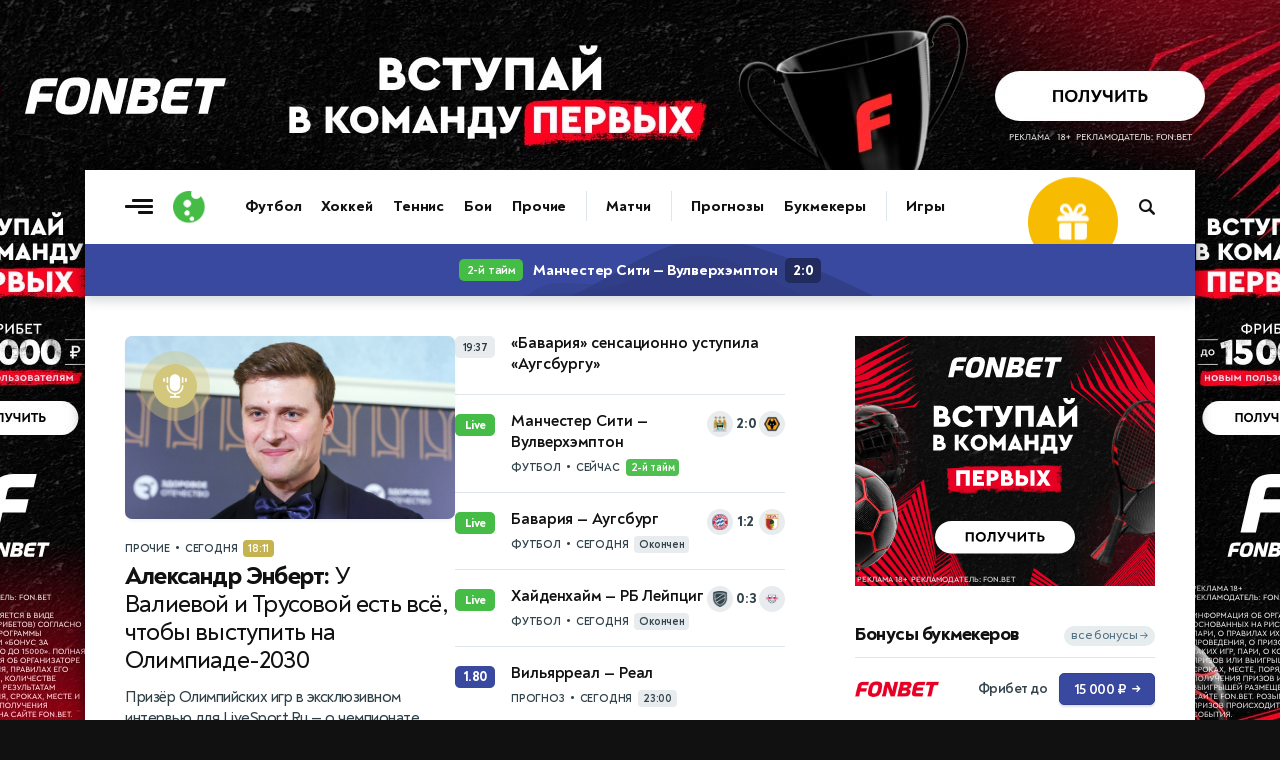

--- FILE ---
content_type: text/html; charset=utf-8
request_url: https://www.livesport.ru/
body_size: 18926
content:
<!DOCTYPE html>
<html lang="ru">
<head>
<title>LiveSport.Ru — спорт онлайн: результаты, трансляции, календарь и таблицы</title>
<meta name="description" content="LiveSport.Ru — все спортивные результаты онлайн: футбол, хоккей, теннис, бокс, бои и другие виды спорта. Календарь матчей, прогнозы на спорт и аналитика, турнирные таблицы, прямые трансляции и статистика.">
<meta charset="UTF-8">
<meta name="viewport" content="width=device-width, initial-scale=1.0">
<meta name="theme-color" content="#3A49A0">
<meta name="apple-mobile-web-app-status-bar-style" content="black-translucent">
<meta name="msapplication-navbutton-color" content="#3A49A0">
<link rel="preconnect" href="https://brutus.livesport.ru" crossorigin>
<link rel="preconnect" href="https://brutus.livecup.run" crossorigin>
<link rel="preload" href="https://brutus.livesport.ru/i/v17/css/style_v17.css?1768187144" as="style" crossorigin="anonymous">
<link rel="preload" href="https://brutus.livesport.ru/i/v17/css/style_fonts_v17.css?1750199303" as="style" crossorigin="anonymous">
<link rel="shortcut icon" type="image/x-icon" href="https://brutus.livesport.ru/i/v17/i/favicon.png">
<style>
html, body { margin: 0; padding: 0; font-family: 'NT', sans-serif;  font-size: 100%; text-rendering: optimizeLegibility; -webkit-font-smoothing: antialiased; }
body { position: relative; background-color:#111; }
:root {
  --icons-url: url(https://brutus.livesport.ru/i/v17/i/icons.png?24);
  --icons-size: 100px 300px;
}
main { position: relative; z-index: 2; width:100%; min-width:280px; max-width: 1110px; margin: 170px auto 0 auto; background-color: #fff; box-shadow: 0 0 15px rgba(0, 0, 0,0.5); }
.main-one {  display:flex; flex-wrap: wrap;  position: relative; z-index: 1; width:100%; min-height:1200px; }
a { color:#111; transition: color 0.2s; text-decoration:none; text-decoration-skip-ink: none !important; }
.type-tab { border-bottom:1px solid #DEE6EB; height:50px; opacity:0; transition: opacity .3s ease; }
.header-live { height: 52px; opacity:0; transition: opacity .3s ease; }
.content { width:100%; min-width:0; max-width:730px; }
.right { min-width:300px; width:300px; margin:0 40px;  }
.col-pt { padding-top:40px; }
.col-pl { padding-left:40px; }
.col-pr { padding-right:40px; }
.section { display:flex; gap:30px;  margin-left:40px; }
.section-nogap { gap:0; }
.section .col-1, .section .col-2 { display:flex; width:calc(50% - 15px); max-width:330px; flex-direction: column; }
.section-mb-40 { margin-bottom:40px; } 
.section-pb-bor { padding:0 0 30px 0; border-bottom:1px solid #DEE6EB;  }
.box-mb40 { margin-bottom:40px; }
.section-pt { padding-top:30px; }
.header-global { height: 74px;  box-shadow: 0 1px 12px 0 rgba(51, 68, 77,0.25); clip-path: inset(0 0px -25px 0); width:100%; transition: all 0.5s ease; z-index:10; }
.header-inner { height: 0; opacity: 0;  transition: height .5s ease, opacity .5s ease; }
.hat { display:flex; margin:0 0 0 -20px; min-width: 0; width:100%;  }
.nhs { overflow-x: auto;  overflow-y: hidden;   white-space: nowrap; -webkit-overflow-scrolling: touch; touch-action: pan-x; scrollbar-width: none; -ms-overflow-style: none;   }
.nhs::-webkit-scrollbar { display: none; }
.ticker-wrap {position:relative;width:100%;height:52px;background:#3A49A0;box-shadow: 0 5px 10px 0 rgba(51, 68, 77,0.2);}
.ticker-skeleton {position:absolute;inset:0;background:#3A49A0;}
.ticker-wrap iframe {position:absolute;inset:0;width:100%;height:100%;opacity:0;transition:opacity .25s ease;}
.ticker-wrap.is-loaded .ticker-skeleton {display:none;}
.ticker-wrap.is-loaded iframe {opacity:1; clip-path: inset(0 0px -25px 0); }
@media (prefers-reduced-motion:reduce){.ticker-wrap iframe{transition:none;}.ticker-skeleton{animation:none;}}
.bread { padding:0 20px; margin:0 0 5px 0; height: 20px;}
.bread a, .bread span { font: 700 11px/11px 'NT', sans-serif; color: #52707F;  text-decoration: none; text-transform: uppercase; letter-spacing: -0.3px; }
.bread a:first-child::before { content: ""; display:inline-block; width:12px; height:12px; background: var(--icons-url) no-repeat; background-size: var(--icons-size); background-position: 0 -60px; margin:0 5px 0 0;  position:relative; top:2px;  }
.bread a:not(:last-of-type)::after, .bread span::before {  content: "•"; display:inline-block; font: 800 25px/1px 'NT', sans-serif; margin: 0 7px; position:relative; top:5px;  }
.bread a, .bread span { font: 700 11px/11px 'NT', sans-serif; color: #52707F; text-decoration: none; text-transform: uppercase; letter-spacing: -0.3px; } 
.bread-razdel { padding-left:40px; }
.item-art-tit { display:block; font: 500 23px/26px 'NT', sans-serif; letter-spacing: -.8px; color:#111111; margin:6px 3% 11px 0; }
.item-art-tit > b { font: 800 23px/26px 'NT', sans-serif; color:#111111; }
.item-art-ann { display:block; font: 500 16px/21px 'NT', sans-serif; letter-spacing: -.5px; color:#2E3F47;  }
.item-art { display:block; text-decoration: none; padding-bottom:29px; border-bottom:1px solid #DEE6EB; }
.item-art-img { display:block; position:relative; width:100%; height:0; padding-bottom:55.455%; border-radius:6px; overflow:hidden; border-radius:7px; margin:0 0 21px 0; background-color:#E7ECEF; font: 500 12px/15px 'NT', sans-serif; box-shadow: 0 2px 3px rgba(142, 156, 164, 0.1);  }
.item-art-img-square { padding-bottom:90% !important; }
.item-art-img::after { content: ""; position: absolute;  inset: 0; pointer-events: none; border-radius: 4px; box-shadow: inset 0px -20px 40px rgba(0, 0, 0, .1); }
.item-art-img img { position:absolute; top:0; left:0; width:100%; height:100%; object-fit:cover; filter:saturate(1) contrast(1); transition:filter 1.2s ease; }
.item-art-info { display:flex; text-transform: uppercase; color:#33444C;  align-items:center; }
.item-art-info b, .item > span:nth-child(2) > span:nth-child(2) b { font: 700 11px/1 'NT', sans-serif; letter-spacing: -.2px;  }
.item-art-info i, .item > span:nth-child(2) > span:nth-child(2) i {  font: 800 14px/1 'NT', sans-serif;  margin:0 5px; }
.item-art-info u { display: flex; opacity:0;  height:17px; overflow:hidden; transition: opacity .4s ease;  }
.item-art-top .item-art-img { padding-bottom: 55.455%; }
.item-art-top .item-art-tit { font: 500 25px/28px 'NT', sans-serif; letter-spacing: -.8px; margin:6px 2% 12px 0;}
.item-art-top .item-art-tit > b { font: 800 25px/28px 'NT', sans-serif; }
.item-art-big { padding-bottom:38px; }
.item-art-big .item-art-img { padding-bottom: 56.1%; }
.item-art-big .item-art-tit { font: 500 40px/42px 'NT', sans-serif; letter-spacing: -1px; margin:10px 2% 16px 0; }
.item-art-big .item-art-tit > b { font: 800 40px/42px 'NT', sans-serif; }
.item-art-big .item-art-ann { font: 500 20px/26px 'NT', sans-serif; letter-spacing: -.2px; }
.item { display:flex; text-decoration: none; color:#111; border-bottom:1px solid #DEE6EB; padding:19px 0 16px 0; }
.item-tips > span:nth-child(2) > span:nth-child(1), .item-live > span:nth-child(2) > span:nth-child(1)  { margin-bottom:3px; }
.item > span:nth-child(1) { display: flex; flex-shrink: 0; align-items: center; justify-content: center; width:40px; height:22px; background-color:#E8ECEE; text-align:center; border-radius:5px; font: 700 11px 'NT', sans-serif; letter-spacing: -.5px;  color:#2B3840; margin:0 16px 0 0;  }
.item > span:nth-child(2) { flex:1; }
.item > span:nth-child(2) > span:nth-child(1) { display:block; font: 700 16px/21px 'NT', sans-serif; letter-spacing: -.1px; position:relative; top:-3px;  }
.item > span:nth-child(2) > span:nth-child(1) b {  font: 700 16px/21px 'NT', sans-serif; letter-spacing: -.3px;}
.item-live > span:nth-child(3)  { display:flex; flex-shrink: 0;position:relative; top:-3px; }
.item-live > span:nth-child(3) > i { width:26px; height:26px; background-color:#E8ECEE; border-radius:50%; }
.item-live > span:nth-child(3) > i img { display:block; width:16px;  height:16px; margin:5px 0 0 5px;  }
.item-live > span:nth-child(3) > b { font: 800 14px/26px 'NT', sans-serif; letter-spacing: -.2px; color:#33444C; width:20px; margin:0 3px; text-align:center;   }
.item-live > span:nth-child(1) { background-color:#45BC45; font: 800 12px 'NT', sans-serif; letter-spacing: -.5px;  color:#FFF; }
.item-box.item-notop > a:first-child { padding-top:0; }
.item-box.item-botmar > a:last-child { margin-bottom:21px; }
.item-box.item-nobot > a:last-child { padding-bottom:0; border-bottom:0; }
.item-box.item-nobotim > a:last-child { padding-bottom:0; border-bottom:0; }
.item-art-nobot-last > a:last-child { padding-bottom:0; border-bottom:0;  }
.whoa-wall { opacity:0; transition:opacity .5s ease; }
.whoa_card_mob{display:flex;gap:20px;height:88px;padding:10px 0;scroll-padding-inline:20px;margin:0 -20px;margin-bottom:5px;}
.whoa_card_mob a{flex:0 0 auto;min-width:200px;min-height:50px;max-width:270px;border:1px solid #E1E9EC;opacity:0;}

@media (max-width: 900px) { 
body { background-color:#fff; }
.hat { max-width: 650px; }
main { margin-top: 74px; box-shadow: none; }
.main-one {  justify-content:center;  }
.main-second { justify-content:center;  }
.item-box.item-mobtop > a:first-child { padding-top:19px; }
.section { flex-wrap:wrap; gap:0; }
.section .col-1, .section .col-2 { width:100%; max-width:100%;  }
.header-global { position: fixed; top: 0; z-index: 10; }
.item-art-big .item-art-img { padding-bottom: 56.1%; }
.item-art-big { padding-bottom:29px; }
.item-art-big .item-art-tit { font: 500 24px/28px 'NT', sans-serif; letter-spacing: -.8px; margin:6px 3% 11px 0; }
.item-art-big .item-art-tit > b { font: 800 24px/28px 'NT', sans-serif; }
.item-art-big .item-art-ann { font: 500 16px/21px 'NT', sans-serif; letter-spacing: -.5px; }
.item-art-borbot-nom-m { border-bottom:1px solid #DEE6EB ; padding-bottom:29px; }
}

@media (max-width: 767px) { 
html, body { overflow-x:hidden; }
main { margin-top: 64px;}
.main-one { display:block;  }
.header-global { height: 64px;  }
.col-pt { padding-top:32px; }
.col-pl { padding-left:30px; }
.col-pr { padding-right:30px; }
.section { margin-left:30px; }
.right { margin:0 30px;  }
.section-mb-40 { margin-bottom:35px; } 
.hat { flex-direction:column; }
.hat h1 { order:2; padding:0 12px 0 20px; position:relative; z-index:1; }
.hat picture { order:1; margin:1px 12px 0 0; position:relative; z-index:2; right:-20px; background-color:#fff; }
.bread-razdel { padding-left:30px; }
}

@media (max-width: 640px) { 
.item > span:nth-child(2) > span:nth-child(1) { font: 700 17px/23px 'NT', sans-serif; top:-2px;  }
.main-head { padding-right:20px; }
.right { width:100%; min-width:auto; margin:0 20px;  }
.hat-h1 picture { width:24px; height:24px;  margin:0 8px 0 0; }
.hat-h1 picture img { width: 24px; height:24px;   }
.hat h1 { font: 800 21px/1 'NT', sans-serif; padding:0 20px; }
.hat h1  span {  font: 500 21px/1 'NT', sans-serif;    }
.col-pt { padding-top:25px; }
.col-pt-nom { padding-top:0; }
.col-pr, .news-type { padding-right:20px; }
.col-pl { padding-left:20px; }
.wrap-mob { margin-right:20px; }
.main-two { flex-wrap:wrap; }
.section { margin-left:20px; margin-right:20px; }
.section-pt { padding-top:21px; }
.item-art-img-square { padding-bottom:110% !important; }
.item-art-img { margin:0 0 18px 0; }
.item-live > span:nth-child(3) > i { width:32px; height:32px; }
.item-live > span:nth-child(3) > i img { width:22px;  height:22px; margin:5px 0 0 5px;  }
.item-live > span:nth-child(3) > b { font: 800 15px/32px 'NT', sans-serif; width:26px; margin:0 3px; text-align:center;   }
.bread-razdel { padding-left:20px; }
}
@media (max-width: 380px) { 
.item-live > span:nth-child(3) > i { width:26px; height:26px;  }
.item-live > span:nth-child(3) > i img { width:16px;  height:16px; margin:5px 0 0 5px;  }
.item-live > span:nth-child(3) > b { font: 800 14px/26px 'NT', sans-serif; color:#33444C; width:20px; margin:0 3px;  }
}
@media (max-width: 340px) { 
.item-live span:nth-child(2) b > b, .item-live span:nth-child(2) > span:nth-child(2) i { display:none; }
}
</style>

</head>
<body>

<main>
<div id="header-global-ph"></div>
<header class="header-global">
<div class="header-inner">
<a href="/" class="burger touch-clean" aria-label="Открыть меню"><span class="line top"></span><span class="line middle"></span><span class="line bottom"></span></a>
<a class="logo touch-clean" href="https://www.livesport.ru/" aria-label="Логотип"><span></span></a>
<div class="nav-fade nav-fade-left"></div><div class="nav-wrapper"><nav class="nav-header" aria-label="Основная навигация"><ul class="main-menu"><li class="menu-group"><a href="/football/">Футбол</a><a href="/hockey/">Хоккей</a><a href="/tennis/">Теннис</a><a href="/fights/">Бои</a><a href="/others/">Прочие</a></li><li class="menu-group"><a href="https://www.livecup.run/">Матчи</a></li><li class="menu-group"><a href="/tips/">Прогнозы</a><a href="/betting/">Букмекеры</a></li><li class="menu-group"><a href="/games/">Игры</a></li></ul></nav></div><div class="nav-fade nav-fade-right"></div>
<style>
.pro-gift-melbet { background-color:#F7BB00; }
.pro-gift-melbet .gift-text .line1 { font:700 14px/18px 'NT',sans-serif; color:#000; }
.pro-gift-melbet .gift-text .line2 { font:900 18px/1 'NT',sans-serif;  color:#000; letter-spacing: -.6px; }
.pro-gift-melbet .gift-button .box { color: #000;  font: 700 14px/27px 'NT',sans-serif; letter-spacing: -.3px; }
.pro-gift-melbet .gift-button .box b { color: #000;  font: 700 14px/27px 'NT',sans-serif; margin:0 0 0 4px; position:relative; top:1px; }
.pro-gift-melbet.frame-4 { background-color:#151515; }
.pro-gift-melbet.frame-4 .partner-logo { background-image: url('https://brutus.livesport.ru/i/v17/i/b_melbet_white.png');  }
</style>
<div class="pro-gift pro-gift-melbet touch-clean" id="proGift"><a href="/land/melbet/#melbet-gift-RU77877" rel="nofollow sponsored noopener" target="_blank" aria-label="Партнёрский баннер">
<div class="gift-frame gift-icon"><div class="box"></div></div><div class="gift-frame gift-text"><div class="line1">VIP-бонус</div><div class="line2">25 000 ₽</div></div><div class="gift-frame gift-button"><div class="box">Играть<b>→</b></div></div><div class="gift-frame gift-partner"><div class="partner-logo"></div></div>
</a></div>
<a class="header-search touch-clean " href="/sherlock/" rel="noopener" aria-label="Поиск по сайту"><span></span></a>
</div>
</header>

<div class="header-live"><div><link rel="stylesheet" type="text/css" href="https://brutus.livesport.ru/i/v17/css/style_live.css?1759690674">
<a href="/football/2026/01/24/mcity-wolverhampton-multionline/"><b>2-й тайм</b><b>Манчестер Сити — Вулверхэмптон</b><u>2:0</u></a>
</div></div>


<div class="main-two">




<div class="content section-mb-40 col-pt">



<div class="section two-cols box-mb40">
<div class="col-1">
<div class="item-art-nobot-last item-art-borbot-nom-m"><a href="/others/2026/01/24/enbert/" class="item-art item-art-top item-art-talk"><span class="item-art-img"><picture><source srcset="https://brutus.livesport.ru/l/others/2026/01/24/enbert/picture--330.jpg?1769268585 330w, https://brutus.livesport.ru/l/others/2026/01/24/enbert/picture--510.jpg?1769268585 510w, https://brutus.livesport.ru/l/others/2026/01/24/enbert/picture.jpg?1769268585 730w, https://brutus.livesport.ru/l/others/2026/01/24/enbert/picture--1200.jpg?1769268585 1200w" sizes="(max-width: 767px) 100vw, (max-width: 1023px) 510px, 730px"><img src="https://brutus.livesport.ru/l/others/2026/01/24/enbert/picture--510.jpg?1769268585" alt="Александр Энберт " fetchpriority="high" loading="eager" width="730" height="400"></picture><span class="item-art-img-inner-talk"><b><b></b></b></span></span><span class="item-art-info"><b>Прочие</b><i>•</i><b>Сегодня</b><u>18:11</u></span><span class="item-art-tit"><b>Александр Энберт:</b> У Валиевой и Трусовой есть всё, чтобы выступить на Олимпиаде-2030</span><span class="item-art-ann">Призёр Олимпийских игр в эксклюзивном интервью для LiveSport.Ru — о чемпионате Европы-2006, фигурном катании в России и своей карьере</span></a>
</div>
</div>
<div class="col-2">
<div class="item-box item-nobotim item-notop item-mobtop "><a href="/football/2026/01/24/bayern-augsburg/" class="item"><span>19:37</span><span><span>«Бавария» сенсационно уступила «Аугсбургу»</span></span></a>
<a href="/football/2026/01/24/mcity-wolverhampton-multionline/" class="item item-live"><span>Live</span><span><span>Манчестер Сити — Вулверхэмптон</span><span><span class="item-art-info"><b>Футбол</b><i>•</i><b><b>Сейчас</b></b> <u class="item-now">2-й тайм</u></span></span></span>
          <span>
            <i><img src="https://brutus.livecup.run/i/.team/.emblem/17/manchester-city.png" alt=""></i>
            <b>2:0</b>
            <i><img src="https://brutus.livecup.run/i/.team/.emblem/2/wolverhampton-wanderers.png" alt=""></i>
          </span>
        </a>
<a href="/football/2026/01/24/bayern-augsburg-multionline/" class="item item-live"><span>Live</span><span><span>Бавария — Аугсбург</span><span><span class="item-art-info"><b>Футбол</b><i>•</i><b><b>Сегодня</b></b> <u>Окончен</u></span></span></span>
          <span>
            <i><img src="https://brutus.livecup.run/i/.team/.emblem/134/bayern-munchen.png" alt=""></i>
            <b>1:2</b>
            <i><img src="https://brutus.livecup.run/i/.team/.emblem/147/augsburg.png" alt=""></i>
          </span>
        </a>
<a href="/football/2026/01/24/fc-heidenheim-leipzig-multionline/" class="item item-live"><span>Live</span><span><span>Хайденхайм — РБ Лейпциг</span><span><span class="item-art-info"><b>Футбол</b><i>•</i><b><b>Сегодня</b></b> <u>Окончен</u></span></span></span>
          <span>
            <i><img src="https://brutus.livecup.run/i/v2/i/club.png" alt=""></i>
            <b>0:3</b>
            <i><img src="https://brutus.livecup.run/i/.team/.emblem/1115/rb-leipzig.png" alt=""></i>
          </span>
        </a>
<a href="/tips/football/2026/01/24/villarrea1-real/" class="item item-tips"><span>1.80</span><span><span>Вильярреал — Реал</span><span><span class="item-art-info"><b>Прогноз</b><i>•</i><b>Сегодня</b><u>23:00</u></span></span></span></a>
<a href="/tips/football/2026/01/24/bournemouth-liverpool/" class="item item-tips"><span>1.93</span><span><span>Борнмут — Ливерпуль</span><span><span class="item-art-info"><b>Прогноз</b><i>•</i><b>Сегодня</b><u>20:30</u></span></span></span></a>
</div>
</div>
</div>

<link rel="stylesheet" type="text/css" href="https://brutus.livesport.ru/i/v17/css/style_fonts_v17.css?1750199303">


<div class="section"><article><a href="/football/2026/01/24/palmeiras_stars/" class="item-art item-art-big"><span class="item-art-img"><picture><source srcset="https://brutus.livesport.ru/l/football/2026/01/24/palmeiras_stars/picture--330.jpg?1769269885 330w, https://brutus.livesport.ru/l/football/2026/01/24/palmeiras_stars/picture--510.jpg?1769269885 510w, https://brutus.livesport.ru/l/football/2026/01/24/palmeiras_stars/picture.jpg?1769269885 730w, https://brutus.livesport.ru/l/football/2026/01/24/palmeiras_stars/picture--1200.jpg?1769269885 1200w" sizes="(max-width: 767px) 100vw, (max-width: 1023px) 510px, 730px"><img src="https://brutus.livesport.ru/l/football/2026/01/24/palmeiras_stars/picture--510.jpg?1769269885" alt="Эндрик" width="730" height="400" decoding="async" loading="lazy"></picture></span><span class="item-art-info"><b>Футбол</b><i>•</i><b>Сегодня</b><u>18:59</u></span><span class="item-art-tit"><b>Европа опустила с небес на землю:</b> что случилось с бразильским «Поколением на миллиард»</span><span class="item-art-ann">Эндрик не смог повторить Винисиуса Жуниора</span></a>
</article></div>

<div class="tags-filter">
<div class="head-tags">
<div class="head-tags-inner">
<div class="tags">
<a href="/football/rfpl/"><span><I><img src="https://brutus.livecup.run/.tournament/.emblem/47/rpl.png" loading="lazy" alt="РПЛ"></i><b>РПЛ</b></span></a><a href="/football/league/"><span><I><img src="https://brutus.livecup.run/.tournament/.emblem/128/league.png" loading="lazy" alt="ЛЧ"></i><b>ЛЧ</b></span></a><a href="/football/english-premier-league/"><span><I><img src="https://brutus.livecup.run/.tournament/.emblem/1/epl.png" loading="lazy" alt="АПЛ"></i><b>АПЛ</b></span></a><a href="/football/primera-division/"><span><I><img src="https://brutus.livecup.run/.tournament/.emblem/4/la-liga.png" loading="lazy" alt="Ла Лига"></i><b>Ла Лига</b></span></a><a href="/football/europa/"><span><I><img src="https://brutus.livecup.run/.tournament/.emblem/147/europa.png" loading="lazy" alt="ЛЕ"></i><b>ЛЕ</b></span></a><a href="/hockey/khl/"><span><I><img src="https://brutus.livecup.run/.tournament/.emblem/99/khl.png" loading="lazy" alt="КХЛ"></i><b>КХЛ</b></span></a><a href="/football/world-cup-2026/"><span><I><img src="https://brutus.livesport.ru/i/v17/i/icon_tag.png?2" loading="lazy" alt="ЧМ-2026"></i><b>ЧМ-2026</b></span></a>
</div>
</div>
</div>

<div class="section-filter">
<div class="section-dd">
<button type="button">Главное<u></u></button>
<ul><li><a href="/news/">По хронологии</a></li><li><a href="/popular/">Популярное</a></li><li><a href="/favor/">Интересное</a></li></ul>
</div>
</div>
</div>
<div class="tags-filter-after"></div>


<div class="section two-cols section-mb-40 section-mb-flow-mob">
<div class="col-1">
<div class="item-box item-notop item-botmar"><a href="/hockey/2026/01/24/torpedo/" class="item"><span>19:35</span><span><span>«Торпедо» забросило шесть безответных шайб в ворота СКА</span></span></a>
<a href="/football/2026/01/24/rostov-lokomotiv/" class="item"><span>17:18</span><span><span>«Ростов» и «Локомотив» не выявили сильнейшего в товарищеском матче</span></span></a>
<a href="/hockey/2026/01/24/salavat_yulaev/" class="item"><span>19:49</span><span><span>Гол и передача Ремпала помогли «Салавату Юлаеву» обыграть «Сочи»</span></span></a>
</div>
<div><a href="/football/2026/01/23/koloskov/" class="item-art item-art-talk"><span class="item-art-img"><picture><source srcset="https://brutus.livesport.ru/l/football/2026/01/23/koloskov/picture--330.jpg?1769125475 330w, https://brutus.livesport.ru/l/football/2026/01/23/koloskov/picture--510.jpg?1769125475 510w, https://brutus.livesport.ru/l/football/2026/01/23/koloskov/picture.jpg?1769125475 730w, https://brutus.livesport.ru/l/football/2026/01/23/koloskov/picture--1200.jpg?1769125475 1200w" sizes="(max-width: 767px) 100vw, (max-width: 1023px) 510px, 730px"><img src="https://brutus.livesport.ru/l/football/2026/01/23/koloskov/picture--510.jpg?1769125475" alt="Вячеслав Колосков " width="730" height="400" decoding="async" loading="lazy"></picture><span class="item-art-img-inner-talk"><b><b></b></b></span></span><span class="item-art-info"><b>Футбол</b><i>•</i><b>Вчера</b><u>08:00</u></span><span class="item-art-tit"><b>Вячеслав Колосков:</b> 48 команд — это уже не чемпионат мира, а фестиваль футбола </span><span class="item-art-ann">Почетный президент РФС в эксклюзивном интервью для LiveSport.Ru — о развитии российского и мирового футбола</span></a>
</div>
<div class="item-box item-botmar"><a href="/hockey/2026/01/24/sibir/" class="item"><span>19:45</span><span><span>«Сибирь» одержала волевую победу над «Ак Барсом»</span></span></a>
</div>
<div><a href="/football/2026/01/23/manchester_city_guehi/" class="item-art"><span class="item-art-img"><picture><source srcset="https://brutus.livesport.ru/l/football/2026/01/23/manchester_city_guehi/picture--330.jpg?1769205311 330w, https://brutus.livesport.ru/l/football/2026/01/23/manchester_city_guehi/picture--510.jpg?1769205311 510w, https://brutus.livesport.ru/l/football/2026/01/23/manchester_city_guehi/picture.jpg?1769205311 730w, https://brutus.livesport.ru/l/football/2026/01/23/manchester_city_guehi/picture--1200.jpg?1769205311 1200w" sizes="(max-width: 767px) 100vw, (max-width: 1023px) 510px, 730px"><img src="https://brutus.livesport.ru/l/football/2026/01/23/manchester_city_guehi/picture--510.jpg?1769205311" alt="Марк Гехи " width="730" height="400" decoding="async" loading="lazy"></picture></span><span class="item-art-info"><b>Футбол</b><i>•</i><b>Вчера</b><u>19:41</u></span><span class="item-art-tit"><b>От тотального доминирования до катастрофы:</b> станет ли Гехи спасителем нового проекта Гвардиолы? </span><span class="item-art-ann">Конец эпохи доминирования «Манчестер Сити»</span></a>
</div>
<div class="item-box item-botmar"><a href="/hockey/2026/01/24/metallurg-magnitogorsk-amur-khabarovsk-multionline/" class="item item-live"><span>Live</span><span><span>Металлург — Амур</span><span><span class="item-art-info"><b>Хоккей</b><i>•</i><b><b>Сегодня</b></b> <u>Окончен</u></span></span></span>
          <span>
            <i><img src="https://brutus.livecup.run/i/.team/.emblem/2087/metallurg-mg.png" alt=""></i>
            <b>4:2</b>
            <i><img src="https://brutus.livecup.run/i/.team/.emblem/2076/amur.png" alt=""></i>
          </span>
        </a>
<a href="/football/2026/01/23/auxerre-parsaint-multionline/" class="item item-live"><span>Live</span><span><span>Осер — ПСЖ</span><span><span class="item-art-info"><b>Футбол</b><i>•</i><b><b>Вчера</b></b> <u>Окончен</u></span></span></span>
          <span>
            <i><img src="https://brutus.livecup.run/i/.team/.emblem/91/auxerre.png" alt=""></i>
            <b>0:1</b>
            <i><img src="https://brutus.livecup.run/i/.team/.emblem/74/psg.png" alt=""></i>
          </span>
        </a>
<a href="/football/2026/01/24/bayleverkusen-werder/" class="item"><span>19:43</span><span><span>«Байер», «РБ Лейпциг» и «Майнц» добились побед в Бундеслиге</span></span></a>
</div>
<div class="item-art-borbot-m"><a href="/football/2026/01/13/alonco_interview/" class="item-art item-art-talk"><span class="item-art-img"><picture><source srcset="https://brutus.livesport.ru/l/football/2026/01/13/alonco_interview/picture--330.jpg?1768333216 330w, https://brutus.livesport.ru/l/football/2026/01/13/alonco_interview/picture--510.jpg?1768333216 510w, https://brutus.livesport.ru/l/football/2026/01/13/alonco_interview/picture.jpg?1768333216 730w, https://brutus.livesport.ru/l/football/2026/01/13/alonco_interview/picture--1200.jpg?1768333216 1200w" sizes="(max-width: 767px) 100vw, (max-width: 1023px) 510px, 730px"><img src="https://brutus.livesport.ru/l/football/2026/01/13/alonco_interview/picture--510.jpg?1768333216" alt="Хаби Алонсо " width="730" height="400" decoding="async" loading="lazy"></picture><span class="item-art-img-inner-talk"><b><b></b></b></span></span><span class="item-art-info"><b>Футбол</b><i>•</i><b>13/01/2026</b><u>18:15</u></span><span class="item-art-tit"><b>Увольнение Алонсо.</b> Черышев одобряет решение «Реала», Прусов ждет Хаби в «Ливерпуле» </span><span class="item-art-ann">Эксперты LiveSport.Ru поделились мнением об уходе Хаби Алонсо с поста главного тренера «Реала»</span></a>
</div>

</div>
<div class="col-2">
<div><a href="/football/2026/01/23/five_weird_january_transfers/" class="item-art"><span class="item-art-img"><picture><source srcset="https://brutus.livesport.ru/l/football/2026/01/23/five_weird_january_transfers/picture--330.jpg?1769205432 330w, https://brutus.livesport.ru/l/football/2026/01/23/five_weird_january_transfers/picture--510.jpg?1769205432 510w, https://brutus.livesport.ru/l/football/2026/01/23/five_weird_january_transfers/picture.jpg?1769205432 730w, https://brutus.livesport.ru/l/football/2026/01/23/five_weird_january_transfers/picture--1200.jpg?1769205432 1200w" sizes="(max-width: 767px) 100vw, (max-width: 1023px) 510px, 730px"><img src="https://brutus.livesport.ru/l/football/2026/01/23/five_weird_january_transfers/picture--510.jpg?1769205432" alt="Рахим Стерлинг " width="730" height="400" decoding="async" loading="lazy"></picture></span><span class="item-art-info"><b>Футбол</b><i>•</i><b>Вчера</b><u>18:28</u></span><span class="item-art-tit"><b>«Тайный» полузащитник «МЮ» и Стерлинг в «Наполи»:</b> пять трансферов января, в которые трудно поверить </span><span class="item-art-ann">Зимнее окно — идеальное время для сюрпризов</span></a>
</div>
<div class="item-box item-botmar"><a href="/tips/express/2026/01/24/express/" class="item item-tips"><span>6.73</span><span><span>Экспресс дня 24 января</span><span><span class="item-art-info"><b>Прогноз</b><i>•</i><b>Сегодня</b><u>23:00</u></span></span></span></a>
</div>
<div><a href="/football/2026/01/23/barcelona_dro/" class="item-art"><span class="item-art-img"><picture><source srcset="https://brutus.livesport.ru/l/football/2026/01/23/barcelona_dro/picture--330.jpg?1769205534 330w, https://brutus.livesport.ru/l/football/2026/01/23/barcelona_dro/picture--510.jpg?1769205534 510w, https://brutus.livesport.ru/l/football/2026/01/23/barcelona_dro/picture.jpg?1769205534 730w, https://brutus.livesport.ru/l/football/2026/01/23/barcelona_dro/picture--1200.jpg?1769205534 1200w" sizes="(max-width: 767px) 100vw, (max-width: 1023px) 510px, 730px"><img src="https://brutus.livesport.ru/l/football/2026/01/23/barcelona_dro/picture--510.jpg?1769205534" alt="Дро Фернандес " width="730" height="400" decoding="async" loading="lazy"></picture></span><span class="item-art-info"><b>Футбол</b><i>•</i><b>Вчера</b><u>12:29</u></span><span class="item-art-tit"><b>Ну и проваливай!</b> Почему «Барса» не стала унижаться перед любимчиком Флика </span><span class="item-art-ann">Дро Фернандес не захотел ждать своего шанса закрепиться в основном составе «Барселоны»</span></a>
</div>
<div class="item-box item-botmar"><a href="/hockey/2026/01/24/neftekhimik/" class="item"><span>19:40</span><span><span>«Нефтехимик» одержал седьмую победу подряд</span></span></a>
</div>
<div><a href="/football/2026/01/23/top_10_events_2016/" class="item-art"><span class="item-art-img"><picture><source srcset="https://brutus.livesport.ru/l/football/2026/01/23/top_10_events_2016/picture--330.jpg?1769205472 330w, https://brutus.livesport.ru/l/football/2026/01/23/top_10_events_2016/picture--510.jpg?1769205472 510w, https://brutus.livesport.ru/l/football/2026/01/23/top_10_events_2016/picture.jpg?1769205472 730w, https://brutus.livesport.ru/l/football/2026/01/23/top_10_events_2016/picture--1200.jpg?1769205472 1200w" sizes="(max-width: 767px) 100vw, (max-width: 1023px) 510px, 730px"><img src="https://brutus.livesport.ru/l/football/2026/01/23/top_10_events_2016/picture--510.jpg?1769205472" alt="ПФК ЦСКА " width="730" height="400" decoding="async" loading="lazy"></picture></span><span class="item-art-info"><b>Футбол</b><i>•</i><b>Вчера</b><u>10:09</u></span><span class="item-art-tit"><b>Верните мой 2016-й:</b> «Ростов» в ЛЧ, «Динамо» в ФНЛ и ещё топ-8 событий 10-летний давности </span><span class="item-art-ann">Ностальгия в глаз попала</span></a>
</div>
<div class="item-box item-nobotim"><a href="/football/2026/01/24/como_torino/" class="item"><span>18:55</span><span><span>«Комо» забил шесть безответных мячей в ворота «Торино»</span></span></a>
<a href="/football/2026/01/24/west_ham/" class="item"><span>17:28</span><span><span>«Вест Хэм» уверенно обыграл «Сандерленд»</span></span></a>
<a href="/hockey/2026/01/24/metallurg/" class="item"><span>16:43</span><span><span>«Металлург» дома оказался сильнее «Амура»</span></span></a>
<a href="/hockey/2026/01/24/traktor/" class="item"><span>16:11</span><span><span>«Трактор» обыграл дома «Адмирал»</span></span></a>
<a href="/tennis/2026/01/24/rybakina/" class="item"><span>14:45</span><span><span>Рыбакина прошла в четвертый круг Australian Open</span></span></a>
</div>
</div>
</div>

<div class="section"><div class="item-art-bortop-m item-art-flow-mob"><a href="/football/2026/01/23/eintracht_are_floundering/" class="item-art item-art-big"><span class="item-art-img"><picture><source srcset="https://brutus.livesport.ru/l/football/2026/01/23/eintracht_are_floundering/picture--330.jpg?1769205585 330w, https://brutus.livesport.ru/l/football/2026/01/23/eintracht_are_floundering/picture--510.jpg?1769205585 510w, https://brutus.livesport.ru/l/football/2026/01/23/eintracht_are_floundering/picture.jpg?1769205585 730w, https://brutus.livesport.ru/l/football/2026/01/23/eintracht_are_floundering/picture--1200.jpg?1769205585 1200w" sizes="(max-width: 767px) 100vw, (max-width: 1023px) 510px, 730px"><img src="https://brutus.livesport.ru/l/football/2026/01/23/eintracht_are_floundering/picture--510.jpg?1769205585" alt="Дино Топпмёллер уволен с поста главного тренера «Айнтрахта»" width="730" height="400" decoding="async" loading="lazy"></picture></span><span class="item-art-info"><b>Футбол</b><i>•</i><b>Вчера</b><u>10:08</u></span><span class="item-art-tit"><b>Бундеслига в режиме турбулентности:</b> обезглавленный «Айнтрахт», доминирование «Баварии» и провалы в ЛЧ</span><span class="item-art-ann">Главные события для немецких клубов</span></a>
</div></div>




<div class="section two-cols section-pt section-mb-40 section-pt-flow-mob">
<div class="col-1">
<div class="item-art-mt-sec"><a href="/fights/2026/01/23/tankgarsia/" class="item-art"><span class="item-art-img"><picture><source srcset="https://brutus.livesport.ru/l/fights/2026/01/23/tankgarsia/picture--330.jpg?1769205373 330w, https://brutus.livesport.ru/l/fights/2026/01/23/tankgarsia/picture--510.jpg?1769205373 510w, https://brutus.livesport.ru/l/fights/2026/01/23/tankgarsia/picture.jpg?1769205373 730w, https://brutus.livesport.ru/l/fights/2026/01/23/tankgarsia/picture--1200.jpg?1769205373 1200w" sizes="(max-width: 767px) 100vw, (max-width: 1023px) 510px, 730px"><img src="https://brutus.livesport.ru/l/fights/2026/01/23/tankgarsia/picture--510.jpg?1769205373" alt="Райан Гарсия против Джервонты Дэвиса " width="730" height="400" decoding="async" loading="lazy"></picture></span><span class="item-art-info"><b>Бои</b><i>•</i><b>Вчера</b><u>13:07</u></span><span class="item-art-tit"><b>Из топ-боксеров в гангстеры.</b> Как «Танк» и Гарсия разрушили свои звездные карьеры </span><span class="item-art-ann">Что общего у Гарсии и Дэвиса? Еще вчера оба были на вершине, а сегодня увязли в проблемах</span></a>
<a href="/football/2026/01/22/manchester_united_carrick/" class="item-art"><span class="item-art-img"><picture><source srcset="https://brutus.livesport.ru/l/football/2026/01/22/manchester_united_carrick/picture--330.jpg?1769097707 330w, https://brutus.livesport.ru/l/football/2026/01/22/manchester_united_carrick/picture--510.jpg?1769097707 510w, https://brutus.livesport.ru/l/football/2026/01/22/manchester_united_carrick/picture.jpg?1769097707 730w, https://brutus.livesport.ru/l/football/2026/01/22/manchester_united_carrick/picture--1200.jpg?1769097707 1200w" sizes="(max-width: 767px) 100vw, (max-width: 1023px) 510px, 730px"><img src="https://brutus.livesport.ru/l/football/2026/01/22/manchester_united_carrick/picture--510.jpg?1769097707" alt="Брайан Мбёмо " width="730" height="400" decoding="async" loading="lazy"></picture></span><span class="item-art-info"><b>Футбол</b><i>•</i><b>22/01/2026</b><u>19:03</u></span><span class="item-art-tit"><b>Свежесть, тактика и календарь:</b> шесть причин, почему «МЮ» Каррика точно залетит в топ-4 АПЛ </span><span class="item-art-ann">Тактическая гибкость Майкла Каррика может спасти сезон «Манчестер Юнайтед»</span></a>
<a href="/football/2026/01/22/vinicius_contract_real/" class="item-art"><span class="item-art-img"><picture><source srcset="https://brutus.livesport.ru/l/football/2026/01/22/vinicius_contract_real/picture--330.jpg?1769090000 330w, https://brutus.livesport.ru/l/football/2026/01/22/vinicius_contract_real/picture--510.jpg?1769090000 510w, https://brutus.livesport.ru/l/football/2026/01/22/vinicius_contract_real/picture.jpg?1769090000 730w, https://brutus.livesport.ru/l/football/2026/01/22/vinicius_contract_real/picture--1200.jpg?1769090000 1200w" sizes="(max-width: 767px) 100vw, (max-width: 1023px) 510px, 730px"><img src="https://brutus.livesport.ru/l/football/2026/01/22/vinicius_contract_real/picture--510.jpg?1769090000" alt="Винисиус " width="730" height="400" decoding="async" loading="lazy"></picture></span><span class="item-art-info"><b>Футбол</b><i>•</i><b>22/01/2026</b><u>18:19</u></span><span class="item-art-tit"><b>Англия, Париж или пустыня:</b> кто может забрать Винисиуса у «Реала» </span><span class="item-art-ann">Контракт бразильца стремительно приближается к развязке</span></a>
</div>
<div class="item-box item-botmar"><a href="/tennis/2026/01/24/djokovic/" class="item"><span>14:10</span><span><span>Джокович без проблем вышел в 1/8 финала Australian Open</span></span></a>
<a href="/football/2026/01/24/cska/" class="item"><span>10:47</span><span><span>Шуманский может быть включен ЦСКА в обмен на защитника «Партизана»</span></span></a>
</div>
<div class="item-art-borbot-m"><a href="/football/2026/01/23/celta_lille_review/" class="item-art"><span class="item-art-img"><picture><source srcset="https://brutus.livesport.ru/l/football/2026/01/23/celta_lille_review/picture--330.jpg?1769128238 330w, https://brutus.livesport.ru/l/football/2026/01/23/celta_lille_review/picture--510.jpg?1769128238 510w, https://brutus.livesport.ru/l/football/2026/01/23/celta_lille_review/picture.jpg?1769128238 730w, https://brutus.livesport.ru/l/football/2026/01/23/celta_lille_review/picture--1200.jpg?1769128238 1200w" sizes="(max-width: 767px) 100vw, (max-width: 1023px) 510px, 730px"><img src="https://brutus.livesport.ru/l/football/2026/01/23/celta_lille_review/picture--510.jpg?1769128238" alt="Игроки «Сельты» празднуют гол " width="730" height="400" decoding="async" loading="lazy"></picture></span><span class="item-art-info"><b>Футбол</b><i>•</i><b>Вчера</b><u>03:30</u></span><span class="item-art-tit"><b>«Сельта» на характере пробилась в плей-офф ЛЕ:</b> «Лиллю» не хватило гола Жиру </span><span class="item-art-ann">Хозяева больше часа играли в меньшинстве</span></a>
</div>
</div>
<div class="col-2">
<div class="item-box item-notop item-box item-botmar item-botmar-flow-mob"><a href="/football/2026/01/24/sheringam/" class="item"><span>19:00</span><span><span>Шерингем: «Арсенал» слишком много о себе возомнил, ничья с «Ноттингемом» — не конец света</span></span></a>
<a href="/football/2026/01/24/dyakov/" class="item"><span>18:44</span><span><span>Дьяков: Кого-то «Зенит» точно приобретет в это трансферное окно</span></span></a>
<a href="/hockey/2026/01/24/dolganov1/" class="item"><span>18:32</span><span><span>Долганов — о работе с Гришиным: Понимал, что в сезон могут быть игры с крупным счетом</span></span></a>
</div>
<div class="item-art-mt-sec"><a href="/football/2026/01/23/roma_stuttgart_review/" class="item-art"><span class="item-art-img"><picture><source srcset="https://brutus.livesport.ru/l/football/2026/01/23/roma_stuttgart_review/picture--330.jpg?1769127256 330w, https://brutus.livesport.ru/l/football/2026/01/23/roma_stuttgart_review/picture--510.jpg?1769127256 510w, https://brutus.livesport.ru/l/football/2026/01/23/roma_stuttgart_review/picture.jpg?1769127256 730w, https://brutus.livesport.ru/l/football/2026/01/23/roma_stuttgart_review/picture--1200.jpg?1769127256 1200w" sizes="(max-width: 767px) 100vw, (max-width: 1023px) 510px, 730px"><img src="https://brutus.livesport.ru/l/football/2026/01/23/roma_stuttgart_review/picture--510.jpg?1769127256" alt="Николо Пизилли и Костас Цимикас " width="730" height="400" decoding="async" loading="lazy"></picture></span><span class="item-art-info"><b>Футбол</b><i>•</i><b>Вчера</b><u>03:14</u></span><span class="item-art-tit"><b>Гасперини заглушил «Штутгарт» на «Олимпико»:</b> «Рома» всё ближе к прямому выходу в 1/8 </span><span class="item-art-ann">Пизилли получил шанс в старте и идеально им воспользовался</span></a>
<a href="/football/2026/01/23/bologna_celtic_review/" class="item-art"><span class="item-art-img"><picture><source srcset="https://brutus.livesport.ru/l/football/2026/01/23/bologna_celtic_review/picture--330.jpg?1769117446 330w, https://brutus.livesport.ru/l/football/2026/01/23/bologna_celtic_review/picture--510.jpg?1769117446 510w, https://brutus.livesport.ru/l/football/2026/01/23/bologna_celtic_review/picture.jpg?1769117446 730w, https://brutus.livesport.ru/l/football/2026/01/23/bologna_celtic_review/picture--1200.jpg?1769117446 1200w" sizes="(max-width: 767px) 100vw, (max-width: 1023px) 510px, 730px"><img src="https://brutus.livesport.ru/l/football/2026/01/23/bologna_celtic_review/picture--510.jpg?1769117446" alt="Игроки «Селтика» празднуют гол " width="730" height="400" decoding="async" loading="lazy"></picture></span><span class="item-art-info"><b>Футбол</b><i>•</i><b>Вчера</b><u>00:30</u></span><span class="item-art-tit"><b>«Селтик» удержал ничью в меньшинстве:</b> «Болонья» была в шаге от провала </span><span class="item-art-ann">Обеим командам стало только сложнее с турнирной точки зрения</span></a>
<a href="/football/2026/01/22/karpukas_transfer_rumours/" class="item-art"><span class="item-art-img"><picture><source srcset="https://brutus.livesport.ru/l/football/2026/01/22/karpukas_transfer_rumours/picture--330.jpg?1769067272 330w, https://brutus.livesport.ru/l/football/2026/01/22/karpukas_transfer_rumours/picture--510.jpg?1769067272 510w, https://brutus.livesport.ru/l/football/2026/01/22/karpukas_transfer_rumours/picture.jpg?1769067272 730w, https://brutus.livesport.ru/l/football/2026/01/22/karpukas_transfer_rumours/picture--1200.jpg?1769067272 1200w" sizes="(max-width: 767px) 100vw, (max-width: 1023px) 510px, 730px"><img src="https://brutus.livesport.ru/l/football/2026/01/22/karpukas_transfer_rumours/picture--510.jpg?1769067272" alt="Артем Карпукас " width="730" height="400" decoding="async" loading="lazy"></picture></span><span class="item-art-info"><b>Футбол</b><i>•</i><b>22/01/2026</b><u>08:44</u></span><span class="item-art-tit"><b>«Русский Бускетс»:</b> почему «Зенит» и «Краснодар» нацелились на воспитанника «Локо» </span><span class="item-art-ann">Решится ли на переезд из столицы?</span></a>
</div>
<div class="item-box item-before-btn"><a href="/football/2026/01/24/karrick/" class="item"><span>18:20</span><span><span>Каррик — перед матчем с «Арсеналом»: Я с нетерпением жду игры, это серьезный вызов</span></span></a>
<a href="/football/2026/01/24/traore/" class="item"><span>16:48</span><span><span>Источник: Траоре перейдет в «Вест Хэм»</span></span></a>
<a href="/hockey/2026/01/24/ebert/" class="item"><span>16:20</span><span><span>Эберт перешел в ЦСКА</span></span></a>
<a href="/football/2026/01/24/hulk/" class="item"><span>13:39</span><span><span>Представитель Халка опроверг переговоры с казахстанским «Актобе»</span></span></a>
</div>
<a href="/news/" class="btn-sec touch-clean"><span>Все новости<b>&rarr;</b></span></a>
</div>

</div>



<div class="section section-tiz section-tiz-bb-mob">
<a href="/football/2026/01/17/man_united_man_city_review/"><span><picture><source srcset="https://brutus.livesport.ru/l/football/2026/01/17/man_united_man_city_review/picturesmall.jpg?1768676693 200w, https://brutus.livesport.ru/l/football/2026/01/17/man_united_man_city_review/picture--240.jpg?1768676693 240w" sizes="90px"><img src="https://brutus.livesport.ru/l/football/2026/01/17/man_united_man_city_review/picturesmall.jpg?1768676693" alt="Игроки «МЮ» празднуют гол" width="240" height="135" decoding="async" loading="lazy"></picture></span><span>Каррик уничтожил Гвардиолу в дерби! «Сити» рискует потерять второе место в АПЛ</span></a>
<a href="/tennis/2026/01/19/tennis_tv_fans/"><span><picture><source srcset="https://brutus.livesport.ru/l/tennis/2026/01/19/tennis_tv_fans/picturesmall.jpg?1768856523 200w, https://brutus.livesport.ru/l/tennis/2026/01/19/tennis_tv_fans/picture--240.jpg?1768856523 240w" sizes="90px"><img src="https://brutus.livesport.ru/l/tennis/2026/01/19/tennis_tv_fans/picturesmall.jpg?1768856523" alt="Даниил Медведев" width="240" height="135" decoding="async" loading="lazy"></picture></span><span>Мрачное будущее тенниса: почему война за авторские права и жадность турниров отпугивают болельщиков</span></a>
<a href="/fights/2025/12/30/itogibox/"><span><picture><source srcset="https://brutus.livesport.ru/l/fights/2025/12/30/itogibox/picturesmall.jpg?1767119796 200w, https://brutus.livesport.ru/l/fights/2025/12/30/itogibox/picture--240.jpg?1767119796 240w" sizes="90px"><img src="https://brutus.livesport.ru/l/fights/2025/12/30/itogibox/picturesmall.jpg?1767119796" alt="Дмитрий Бивол против Артура Бетербиева" width="240" height="135" decoding="async" loading="lazy"></picture></span><span>2025 год в боксе: Победа Кроуфорда над «Канело», триумф Бивола, доминация Усика</span></a>
<a href="/football/2025/12/30/italy_endless_exile/"><span><picture><source srcset="https://brutus.livesport.ru/l/football/2025/12/30/italy_endless_exile/picturesmall.jpg?1767119831 200w, https://brutus.livesport.ru/l/football/2025/12/30/italy_endless_exile/picture--240.jpg?1767119831 240w" sizes="90px"><img src="https://brutus.livesport.ru/l/football/2025/12/30/italy_endless_exile/picturesmall.jpg?1767119831" alt="Дженнаро Гаттузо — главный тренер сборной Италии" width="240" height="135" decoding="async" loading="lazy"></picture></span><span>Бесконечное изгнание: как сборная Италии сбилась с пути</span></a>

</div>


</div><!-- /content !-->


<link rel="stylesheet" type="text/css" href="https://brutus.livesport.ru/i/v17/css/style_v17.css?1768187144">


<aside class="right col-pt col-pt-nom">

<aside class="pro3x2 box-mb40" aria-label="Партнёрское объявление">
<iframe src="https://brutus.livesport.ru/i/v17/whoa/in/fonbet/fb15k/300x250/?11" loading="lazy" frameborder="0" width="300" height="250" marginwidth="0" marginheight="0" scrolling="no" sandbox="allow-scripts allow-same-origin allow-popups allow-popups-to-escape-sandbox" referrerpolicy="no-referrer-when-downgrade"></iframe>
</aside>
<section class="aside-right-box box-mb40">
<div class="box-name"><h3>Бонусы букмекеров</h3><a href="/betting/">все бонусы<b>&rarr;</b></a></div>
<ul class="aside-bonus">
<li><a href="/betting/fonbet/"><img src="https://brutus.livesport.ru/i/v17/i/b_fonbet.png" loading="lazy" alt="Fonbet"></a><b>Фрибет до</b><a href="https://www.livesport.ru/away?fonbet-n1" rel="nofollow sponsored noopener" target="_blank" class="btn-splashes touch-clean"><b>15 000 ₽<u>&rarr;</u></b></a></li>
<li><a href="/betting/betboom/"><img src="https://brutus.livesport.ru/i/v17/i/b_betboom.png" loading="lazy" alt="BetBoom"></a><u></u><b>Фрибет</b><a href="https://www.livesport.ru/away?betboom-bonus-box-RU12589" rel="nofollow sponsored noopener" target="_blank" class="btn-splashes touch-clean"><b>10 000 ₽<u>&rarr;</u></b></a></li>
<li><a href="/betting/melbet/"><img src="https://brutus.livesport.ru/i/v17/i/b_melbet.png" loading="lazy" alt="Мелбет"></a><b>VIP-бонус</b><a href="/land/melbet/#melbet-bonus-RU78520" rel="nofollow sponsored noopener" target="_blank" class="btn-splashes touch-clean"><b>25 000 ₽<u>&rarr;</u></b></a></li>
</ul>
<a href="/betting/" class="btn-sec touch-clean"><span>Все бонусы<b>&rarr;</b></span></a>
</section>

<section class="aside-right-box box-mb40"><!-- match center !-->
<div class="box-name"><h3>Матч-центр</h3><a href="https://www.livecup.run/">все матчи<b>&rarr;</b></a></div>
<div class="m-tabs">
<div class="m-tab-switcher"><button class="m-tab m-tab--active">Сейчас</button><button class="m-tab">Недавно</button><button class="m-tab">Скоро</button></div>
<div class="m-tab-content">
<!-- now !-->
<div class="m-tab-panel m-tab-panel--fade-in">
<section class="m-t">
<div><a href="https://www.livecup.run/football/england/"><img src="https://brutus.livecup.run/.tournament/.emblem/1/epl.png" loading="lazy" alt="Англия. Премьер-лига"><h3>Англия. Премьер-лига</h3></a></div>
<ul class="m-fh"><li class="m-ok"><a href="https://www.livecup.run/football/match/west-ham-sunderland/"><u>Ок</u><b>Вест Хэм</b><i>3:1</i><b>Сандерленд</b></a></li><li class="m-on"><a href="https://www.livecup.run/football/match/fulham-brighton-hove-albion/"><u>90+'</u><b>Фулхэм</b><i>1:1</i><b>Брайтон энд Хоув Альбион</b></a></li><li class="m-on"><a href="https://www.livecup.run/football/match/burnley-tottenham/"><u>88'</u><b>Бёрнли</b><i>2:1</i><b>Тоттенхэм</b></a></li><li class="m-on"><a href="https://www.livecup.run/football/match/manchester-city-wolverhampton-wanderers/"><u>87'</u><b>Манчестер Сити</b><i>2:0</i><b>Вулверхэмптон</b></a></li><li class="m-ns"><a href="https://www.livecup.run/football/match/bournemouth-liverpool/"><u>20:30</u><b>Борнмут</b><i>–:–</i><b>Ливерпуль</b></a></li></ul>
</section>
<section class="m-t">
<div><a href="https://www.livecup.run/football/germany/"><img src="https://brutus.livecup.run/.tournament/.emblem/6/bundesliga.png" loading="lazy" alt="Германия. Бундеслига"><h3>Германия. Бундеслига</h3></a></div>
<ul class="m-fh"><li class="m-ok"><a href="https://www.livecup.run/football/match/fc_heidenheim-rasenballsport_leipzig/"><u>Ок</u><b>Хайденхайм</b><i>0:3</i><b>РБ Лейпциг</b></a></li><li class="m-ok"><a href="https://www.livecup.run/football/match/bayern-augsburg/"><u>Ок</u><b>Бавария</b><i>1:2</i><b>Аугсбург</b></a></li><li class="m-ok"><a href="https://www.livecup.run/football/match/eintracht-frankfurt-hoffenheim/"><u>Ок</u><b>Айнтрахт Ф</b><i>1:3</i><b>Хоффенхайм</b></a></li><li class="m-ok"><a href="https://www.livecup.run/football/match/mainz_05-wolfsburg/"><u>Ок</u><b>Майнц</b><i>3:1</i><b>Вольфсбург</b></a></li><li class="m-ok"><a href="https://www.livecup.run/football/match/bayer_leverkusen-werder_bremen/"><u>Ок</u><b>Байер</b><i>1:0</i><b>Вердер</b></a></li><li class="m-ns"><a href="https://www.livecup.run/football/match/union_berlin-borussia_dortmund/"><u>20:30</u><b>Унион</b><i>–:–</i><b>Боруссия Д</b></a></li></ul>
</section>
<section class="m-t">
<div><a href="https://www.livecup.run/football/netherlands/"><img src="https://brutus.livecup.run/.tournament/.emblem/97/netherland_ere.png" loading="lazy" alt="Нидерланды. Эредивизия"><h3>Нидерланды. Эредивизия</h3></a></div>
<ul class="m-fh"><li class="m-on"><a href="https://www.livecup.run/football/match/ajax-volendam/"><u>60'</u><b>Аякс</b><i>2:0</i><b>Волендам</b></a></li><li class="m-ns"><a href="https://www.livecup.run/football/match/psv-eindhoven-nac_breda/"><u>22:00</u><b>ПСВ</b><i>–:–</i><b>НАК Бреда</b></a></li></ul>
</section>
<span><a href="https://www.livecup.run/football/netherlands/">+ ещё <b>2</b> матча</a></span>
<section class="m-t">
<div><a href="https://www.livecup.run/football/spain/"><img src="https://brutus.livecup.run/.tournament/.emblem/4/la-liga.png" loading="lazy" alt="Испания. Ла Лига"><h3>Испания. Ла Лига</h3></a></div>
<ul class="m-fh"><li class="m-ok"><a href="https://www.livecup.run/football/match/rayo_vallecano-osasuna/"><u>Ок</u><b>Райо Вальекано</b><i>1:3</i><b>Осасуна</b></a></li><li class="m-on"><a href="https://www.livecup.run/football/match/valencia-espanyol/"><u>74'</u><b>Валенсия</b><i>2:1</i><b>Эспаньол</b></a></li><li class="m-ns"><a href="https://www.livecup.run/football/match/sevilla-athletic_bilbao/"><u>20:30</u><b>Севилья</b><i>–:–</i><b>Атлетик</b></a></li><li class="m-ns"><a href="https://www.livecup.run/football/match/villarreal-real_madrid/"><u>23:00</u><b>Вильярреал</b><i>–:–</i><b>Реал Мадрид</b></a></li></ul>
</section>
<section class="m-t">
<div><a href="https://www.livecup.run/football/italy/"><img src="https://brutus.livecup.run/.tournament/.emblem/5/seria-a.png" loading="lazy" alt="Италия. Серия А"><h3>Италия. Серия А</h3></a></div>
<ul class="m-fh"><li class="m-ok"><a href="https://www.livecup.run/football/match/como-torino/"><u>Ок</u><b>Комо</b><i>6:0</i><b>Торино</b></a></li><li class="m-ns"><a href="https://www.livecup.run/football/match/fiorentina-cagliari/"><u>20:00</u><b>Фиорентина</b><i>–:–</i><b>Кальяри</b></a></li><li class="m-ns"><a href="https://www.livecup.run/football/match/lecce-lazio/"><u>22:45</u><b>Лечче</b><i>–:–</i><b>Лацио</b></a></li></ul>
</section>
<section class="m-t">
<div><a href="https://www.livecup.run/football/portugal/"><img src="https://brutus.livecup.run/.tournament/.emblem/96/portugal.png" loading="lazy" alt="Португалия. Примейра"><h3>Португалия. Примейра</h3></a></div>
<ul class="m-fh"><li class="m-ns"><a href="https://www.livecup.run/football/match/arouca-sporting_cp/"><u>21:00</u><b>Арока</b><i>–:–</i><b>Спортинг</b></a></li></ul>
</section>
<span><a href="https://www.livecup.run/football/portugal/">+ ещё <b>2</b> матча</a></span>
<section class="m-t">
<div><a href="https://www.livecup.run/football/france/"><img src="https://brutus.livecup.run/.tournament/.emblem/7/france_ligue-1.png" loading="lazy" alt="Франция. Лига 1"><h3>Франция. Лига 1</h3></a></div>
<ul class="m-fh"><li class="m-on"><a href="https://www.livecup.run/football/match/rennes-lorient/"><u>45+'</u><b>Ренн</b><i>0:1</i><b>Лорьян</b></a></li><li class="m-ns"><a href="https://www.livecup.run/football/match/le_havre-monaco/"><u>21:00</u><b>Гавр</b><i>–:–</i><b>Монако</b></a></li><li class="m-ns"><a href="https://www.livecup.run/football/match/marseille-lens/"><u>23:05</u><b>Марсель</b><i>–:–</i><b>Ланс</b></a></li></ul>
</section>
<section class="m-t">
<div><a href="https://www.livecup.run/hockey/khl/"><img src="https://brutus.livecup.run/.tournament/.emblem/99/khl.png" loading="lazy" alt="КХЛ"><h3>КХЛ</h3></a></div>
<ul class="m-fh"><li class="m-ok"><a href="https://www.livecup.run/hockey/match/traktor-admiral_vladivostok/"><u>Ок</u><b>Трактор</b><i>3:1</i><b>Адмирал</b></a></li><li class="m-ok"><a href="https://www.livecup.run/hockey/match/metallurg_magnitogorsk-amur_khabarovsk/"><u>Ок</u><b>Металлург Мг</b><i>4:2</i><b>Амур</b></a></li><li class="m-ok"><a href="https://www.livecup.run/hockey/match/hc_sochi-salavat_yulaev_ufa/"><u>Ок</u><b>Сочи</b><i>1:2</i><b>Салават Юлаев</b></a></li><li class="m-ok"><a href="https://www.livecup.run/hockey/match/torpedo-ska_st_petersburg/"><u>Ок</u><b>Торпедо</b><i>6:0</i><b>СКА</b></a></li><li class="m-ok"><a href="https://www.livecup.run/hockey/match/ak_bars_kazan-sibir_novosibirsk/"><u>Ок бул</u><b>Ак Барс</b><i>2:3</i><b>Сибирь</b></a></li><li class="m-ok"><a href="https://www.livecup.run/hockey/match/neftekhimik_nizhnekamsk-barys-astana/"><u>Ок</u><b>Нефтехимик</b><i>3:2</i><b>Барыс</b></a></li><li class="m-ok"><a href="https://www.livecup.run/hockey/match/dinamo_minsk-shanghai/"><u>Ок</u><b>Динамо Минск</b><i>6:1</i><b>Шанхайские Драконы</b></a></li></ul>
</section>
<section class="m-t">
<div><a href="https://www.livecup.run/hockey/nhl/"><img src="https://brutus.livecup.run/.tournament/.emblem/29/nhl.png" loading="lazy" alt="НХЛ"><h3>НХЛ</h3></a></div>
<ul class="m-fh"><li class="m-ns"><a href="https://www.livecup.run/hockey/match/new-york-islanders-buffalo_sabres/"><u>21:00</u><b>Нью-Йорк Айлендерс</b><i>–:–</i><b>Баффало</b></a></li><li class="m-ns"><a href="https://www.livecup.run/hockey/match/nashville_predators-utah/"><u>21:30</u><b>Нэшвилл</b><i>–:–</i><b>Юта</b></a></li><li class="m-ns"><a href="https://www.livecup.run/hockey/match/boston_bruins-montreal_canadiens/"><u>03:00</u><b>Бостон</b><i>–:–</i><b>Монреаль</b></a></li><li class="m-ns"><a href="https://www.livecup.run/hockey/match/winnipeg_jets-detroit_red_wings/"><u>03:00</u><b>Виннипег</b><i>–:–</i><b>Детройт</b></a></li><li class="m-ns"><a href="https://www.livecup.run/hockey/match/columbus_blue_jackets-tampa-bay-lightning/"><u>03:00</u><b>Коламбус</b><i>–:–</i><b>Тампа-Бэй</b></a></li><li class="m-ns"><a href="https://www.livecup.run/hockey/match/ottawa_senators-carolina_hurricanes/"><u>03:00</u><b>Оттава</b><i>–:–</i><b>Каролина</b></a></li></ul>
</section>
<section class="m-t">
<div><a href="https://www.livecup.run/tennis/australian-open/"><img src="https://brutus.livecup.run/.tournament/.emblem/237/australian-open.png" loading="lazy" alt="Australian Open. Женщины"><h3>Australian Open. Женщины</h3></a></div>
<ul class="m-tb"><li class="m-ok"><a href="https://www.livecup.run/tennis/match/elena_rybakina-tereza_valentova/"><u>Ок</u><b><u>Е. Рыбакина</u><i>Т. Валентова</i></b><i>6:2 6:3</i></a></li></ul>
</section>
<span><a href="https://www.livecup.run/tennis/australian-open/">+ ещё <b>1</b> матч</a></span>
<section class="m-t">
<div><a href="https://www.livecup.run/tennis/australian-open/"><img src="https://brutus.livecup.run/.tournament/.emblem/236/australian-open.png" loading="lazy" alt="Australian Open. Мужчины"><h3>Australian Open. Мужчины</h3></a></div>
<ul class="m-tb"><li class="m-ok"><a href="https://www.livecup.run/tennis/match/marin_cilic-casper_ruud/"><u>Ок</u><b><i>М. Чилич</i><u>К. Рууд</u></b><i>4:6 4:6 6:3 5:7</i></a></li></ul>
</section>
<span><a href="https://www.livecup.run/tennis/australian-open/">+ ещё <b>1</b> матч</a></span>
<section class="m-t">
<div><a href="https://www.livecup.run/basketball/nba/"><img src="https://brutus.livecup.run/.tournament/.emblem/23/nba.png" loading="lazy" alt="НБА"><h3>НБА</h3></a></div>
<ul class="m-tb"><li class="m-ns"><a href="https://www.livecup.run/basketball/match/charlotte_hornets-washington_wizards/"><u>20:00</u><b><i>Шарлотт</i><i>Вашингтон</i></b><i>–:–</i></a></li><li class="m-ns"><a href="https://www.livecup.run/basketball/match/philadelphia_76ers-new_york_knicks/"><u>23:00</u><b><i>Филадельфия</i><i>Нью-Йорк</i></b><i>–:–</i></a></li><li class="m-ns"><a href="https://www.livecup.run/basketball/match/minnesota_timberwolves-golden-state-warriors/"><u>01:30</u><b><i>Миннесота</i><i>Голден Стэйт</i></b><i>–:–</i></a></li></ul>
</section>

</div><!-- /now !-->
<!-- recent !-->
<div class="m-tab-panel">
<section class="m-t m-t-date">
<div><a href="https://www.livecup.run/football/england/"><img src="https://brutus.livecup.run/.tournament/.emblem/1/epl.png" loading="lazy" alt="Англия. Премьер-лига"><h3>Англия. Премьер-лига</h3></a></div>
<ul class="m-fh"><li class="m-date">24 января, суббота</li><li class="m-ok"><a href="https://www.livecup.run/football/match/west-ham-sunderland/"><u>Ок</u><b>Вест Хэм</b><i>3:1</i><b>Сандерленд</b></a></li><li class="m-on"><a href="https://www.livecup.run/football/match/fulham-brighton-hove-albion/"><u>90+'</u><b>Фулхэм</b><i>1:1</i><b>Брайтон энд Хоув Альбион</b></a></li><li class="m-on"><a href="https://www.livecup.run/football/match/burnley-tottenham/"><u>88'</u><b>Бёрнли</b><i>2:1</i><b>Тоттенхэм</b></a></li><li class="m-on"><a href="https://www.livecup.run/football/match/manchester-city-wolverhampton-wanderers/"><u>87'</u><b>Манчестер Сити</b><i>2:0</i><b>Вулверхэмптон</b></a></li></ul>
</section>
<section class="m-t m-t-date">
<div><a href="https://www.livecup.run/football/germany/"><img src="https://brutus.livecup.run/.tournament/.emblem/6/bundesliga.png" loading="lazy" alt="Германия. Бундеслига"><h3>Германия. Бундеслига</h3></a></div>
<ul class="m-fh"><li class="m-date">23 января, пятница</li><li class="m-ok"><a href="https://www.livecup.run/football/match/st-pauli-hamburger/"><u>Ок</u><b>Санкт-Паули</b><i>0:0</i><b>Гамбург</b></a></li><li class="m-date">24 января, суббота</li><li class="m-ok"><a href="https://www.livecup.run/football/match/fc_heidenheim-rasenballsport_leipzig/"><u>Ок</u><b>Хайденхайм</b><i>0:3</i><b>РБ Лейпциг</b></a></li><li class="m-ok"><a href="https://www.livecup.run/football/match/bayern-augsburg/"><u>Ок</u><b>Бавария</b><i>1:2</i><b>Аугсбург</b></a></li><li class="m-ok"><a href="https://www.livecup.run/football/match/eintracht-frankfurt-hoffenheim/"><u>Ок</u><b>Айнтрахт Ф</b><i>1:3</i><b>Хоффенхайм</b></a></li><li class="m-ok"><a href="https://www.livecup.run/football/match/mainz_05-wolfsburg/"><u>Ок</u><b>Майнц</b><i>3:1</i><b>Вольфсбург</b></a></li><li class="m-ok"><a href="https://www.livecup.run/football/match/bayer_leverkusen-werder_bremen/"><u>Ок</u><b>Байер</b><i>1:0</i><b>Вердер</b></a></li></ul>
</section>
<section class="m-t m-t-date">
<div><a href="https://www.livecup.run/football/netherlands/"><img src="https://brutus.livecup.run/.tournament/.emblem/97/netherland_ere.png" loading="lazy" alt="Нидерланды. Эредивизия"><h3>Нидерланды. Эредивизия</h3></a></div>
<ul class="m-fh"><li class="m-date">24 января, суббота</li><li class="m-on"><a href="https://www.livecup.run/football/match/ajax-volendam/"><u>60'</u><b>Аякс</b><i>2:0</i><b>Волендам</b></a></li></ul>
</section>
<section class="m-t m-t-date">
<div><a href="https://www.livecup.run/football/spain/"><img src="https://brutus.livecup.run/.tournament/.emblem/4/la-liga.png" loading="lazy" alt="Испания. Ла Лига"><h3>Испания. Ла Лига</h3></a></div>
<ul class="m-fh"><li class="m-date">23 января, пятница</li><li class="m-ok"><a href="https://www.livecup.run/football/match/levante-elche/"><u>Ок</u><b>Леванте</b><i>3:2</i><b>Эльче</b></a></li><li class="m-date">24 января, суббота</li><li class="m-ok"><a href="https://www.livecup.run/football/match/rayo_vallecano-osasuna/"><u>Ок</u><b>Райо Вальекано</b><i>1:3</i><b>Осасуна</b></a></li><li class="m-on"><a href="https://www.livecup.run/football/match/valencia-espanyol/"><u>74'</u><b>Валенсия</b><i>2:1</i><b>Эспаньол</b></a></li></ul>
</section>
<section class="m-t m-t-date">
<div><a href="https://www.livecup.run/football/italy/"><img src="https://brutus.livecup.run/.tournament/.emblem/5/seria-a.png" loading="lazy" alt="Италия. Серия А"><h3>Италия. Серия А</h3></a></div>
<ul class="m-fh"><li class="m-date">23 января, пятница</li><li class="m-ok"><a href="https://www.livecup.run/football/match/inter-pisa/"><u>Ок</u><b>Интер</b><i>6:2</i><b>Пиза</b></a></li><li class="m-date">24 января, суббота</li><li class="m-ok"><a href="https://www.livecup.run/football/match/como-torino/"><u>Ок</u><b>Комо</b><i>6:0</i><b>Торино</b></a></li></ul>
</section>
<section class="m-t m-t-date">
<div><a href="https://www.livecup.run/football/france/"><img src="https://brutus.livecup.run/.tournament/.emblem/7/france_ligue-1.png" loading="lazy" alt="Франция. Лига 1"><h3>Франция. Лига 1</h3></a></div>
<ul class="m-fh"><li class="m-date">23 января, пятница</li><li class="m-ok"><a href="https://www.livecup.run/football/match/auxerre-paris-saint-germain/"><u>Ок</u><b>Осер</b><i>0:1</i><b>ПСЖ</b></a></li><li class="m-date">24 января, суббота</li><li class="m-on"><a href="https://www.livecup.run/football/match/rennes-lorient/"><u>45+'</u><b>Ренн</b><i>0:1</i><b>Лорьян</b></a></li></ul>
</section>
<section class="m-t m-t-date">
<div><a href="https://www.livecup.run/hockey/khl/"><img src="https://brutus.livecup.run/.tournament/.emblem/99/khl.png" loading="lazy" alt="КХЛ"><h3>КХЛ</h3></a></div>
<ul class="m-fh"><li class="m-date">23 января, пятница</li><li class="m-ok"><a href="https://www.livecup.run/hockey/match/lada_togliatti-hc_dynamo_moscow/"><u>Ок</u><b>Лада</b><i>2:1</i><b>Динамо</b></a></li><li class="m-date">24 января, суббота</li><li class="m-ok"><a href="https://www.livecup.run/hockey/match/traktor-admiral_vladivostok/"><u>Ок</u><b>Трактор</b><i>3:1</i><b>Адмирал</b></a></li><li class="m-ok"><a href="https://www.livecup.run/hockey/match/metallurg_magnitogorsk-amur_khabarovsk/"><u>Ок</u><b>Металлург Мг</b><i>4:2</i><b>Амур</b></a></li><li class="m-ok"><a href="https://www.livecup.run/hockey/match/hc_sochi-salavat_yulaev_ufa/"><u>Ок</u><b>Сочи</b><i>1:2</i><b>Салават Юлаев</b></a></li><li class="m-ok"><a href="https://www.livecup.run/hockey/match/torpedo-ska_st_petersburg/"><u>Ок</u><b>Торпедо</b><i>6:0</i><b>СКА</b></a></li><li class="m-ok"><a href="https://www.livecup.run/hockey/match/ak_bars_kazan-sibir_novosibirsk/"><u>Ок бул</u><b>Ак Барс</b><i>2:3</i><b>Сибирь</b></a></li><li class="m-ok"><a href="https://www.livecup.run/hockey/match/neftekhimik_nizhnekamsk-barys-astana/"><u>Ок</u><b>Нефтехимик</b><i>3:2</i><b>Барыс</b></a></li><li class="m-ok"><a href="https://www.livecup.run/hockey/match/dinamo_minsk-shanghai/"><u>Ок</u><b>Динамо Минск</b><i>6:1</i><b>Шанхайские Драконы</b></a></li></ul>
</section>
<section class="m-t m-t-date">
<div><a href="https://www.livecup.run/hockey/nhl/"><img src="https://brutus.livecup.run/.tournament/.emblem/29/nhl.png" loading="lazy" alt="НХЛ"><h3>НХЛ</h3></a></div>
<ul class="m-fh"><li class="m-date">24 января, суббота</li><li class="m-ok"><a href="https://www.livecup.run/hockey/match/chicago_blackhawks-tampa-bay-lightning/"><u>Ок бул</u><b>Чикаго</b><i>1:2</i><b>Тампа-Бэй</b></a></li><li class="m-ok"><a href="https://www.livecup.run/hockey/match/toronto_maple_leafs-vegas_golden_knights/"><u>Ок</u><b>Торонто</b><i>3:6</i><b>Вегас</b></a></li><li class="m-ok"><a href="https://www.livecup.run/hockey/match/dallas_stars-st-louis-blues/"><u>Ок</u><b>Даллас</b><i>3:2</i><b>Сент-Луис</b></a></li><li class="m-ok"><a href="https://www.livecup.run/hockey/match/calgary_flames-washington_capitals/"><u>Ок</u><b>Калгари</b><i>1:3</i><b>Вашингтон</b></a></li><li class="m-ok"><a href="https://www.livecup.run/hockey/match/colorado_avalanche-philadelphia_flyers/"><u>Ок</u><b>Колорадо</b><i>3:7</i><b>Филадельфия</b></a></li><li class="m-ok"><a href="https://www.livecup.run/hockey/match/vancouver_canucks-new_jersey_devils/"><u>Ок</u><b>Ванкувер</b><i>4:5</i><b>Нью-Джерси</b></a></li><li class="m-ok"><a href="https://www.livecup.run/hockey/match/san-jose-sharks-new-york-rangers/"><u>Ок</u><b>Сан-Хосе</b><i>3:1</i><b>Нью-Йорк Рейнджерс</b></a></li><li class="m-ok"><a href="https://www.livecup.run/hockey/match/seattle_kraken-anaheim_ducks/"><u>Ок</u><b>Сиэтл</b><i>2:4</i><b>Анахайм</b></a></li></ul>
</section>
<section class="m-t m-t-date">
<div><a href="https://www.livecup.run/tennis/australian-open/"><img src="https://brutus.livecup.run/.tournament/.emblem/236/australian-open.png" loading="lazy" alt="Australian Open. Мужчины"><h3>Australian Open. Мужчины</h3></a></div>
<ul class="m-tb"><li class="m-date">23 января, пятница</li><li class="m-ok"><a href="https://www.livecup.run/tennis/match/francisco_cerundolo-andrey_rublev/"><u>Ок</u><b><u>Ф. Черундоло</u><i>А. Рублёв</i></b><i>6:3 7:6 6:3</i></a></li><li class="m-ok"><a href="https://www.livecup.run/tennis/match/frances_tiafoe-alex_de_minaur/"><u>Ок</u><b><i>Ф. Тиафо</i><u>А. Минаур</u></b><i>3:6 4:6 5:7</i></a></li><li class="m-ok"><a href="https://www.livecup.run/tennis/match/alexander_zverev-cameron_norrie/"><u>Ок</u><b><u>А. Зверев</u><i>К. Норри</i></b><i>7:5 4:6 6:3 6:1</i></a></li><li class="m-date">24 января, суббота</li><li class="m-ok"><a href="https://www.livecup.run/tennis/match/karen_khachanov-luciano_darderi/"><u>Ок</u><b><i>К. Хачанов</i><u>Л. Дардери</u></b><i>6:7 6:3 3:6 4:6</i></a></li><li class="m-ok"><a href="https://www.livecup.run/tennis/match/lorenzo_musetti-tomas_machac/"><u>Ок</u><b><u>Л. Музетти</u><i>Т. Махац</i></b><i>5:7 6:4 6:2 5:7 6:2</i></a></li><li class="m-ok"><a href="https://www.livecup.run/tennis/match/eliot_spizzirri-jannik_sinner/"><u>Ок</u><b><i>Э. Спиццирри</i><u>Я. Синнер</u></b><i>6:4 3:6 4:6 4:6</i></a></li><li class="m-ok"><a href="https://www.livecup.run/tennis/match/stanislas-wawrinka-taylor-fritz/"><u>Ок</u><b><i>С. Вавринка</i><u>Т. Фритц</u></b><i>6:7 6:2 4:6 4:6</i></a></li><li class="m-ok"><a href="https://www.livecup.run/tennis/match/botic_van_de_zandschulp-novak-djokovic/"><u>Ок</u><b><i>Б. Зандсхулп</i><u>Н. Джокович</u></b><i>3:6 4:6 6:7</i></a></li><li class="m-ok"><a href="https://www.livecup.run/tennis/match/marin_cilic-casper_ruud/"><u>Ок</u><b><i>М. Чилич</i><u>К. Рууд</u></b><i>4:6 4:6 6:3 5:7</i></a></li></ul>
</section>
<span><a href="https://www.livecup.run/tennis/australian-open/">+ ещё <b>3</b> матча</a></span>
<section class="m-t m-t-date">
<div><a href="https://www.livecup.run/tennis/australian-open/"><img src="https://brutus.livecup.run/.tournament/.emblem/237/australian-open.png" loading="lazy" alt="Australian Open. Женщины"><h3>Australian Open. Женщины</h3></a></div>
<ul class="m-tb"><li class="m-date">23 января, пятница</li><li class="m-ok"><a href="https://www.livecup.run/tennis/match/karolina_muchova-magda_linette/"><u>Ок</u><b><u>К. Мухова</u><i>М. Линетт</i></b><i>6:1 6:1</i></a></li><li class="m-ok"><a href="https://www.livecup.run/tennis/match/elina_svitolina-diana_shnaider/"><u>Ок</u><b><u>Э. Свитолина</u><i>Д. Шнайдер</i></b><i>7:6 6:3</i></a></li><li class="m-ok"><a href="https://www.livecup.run/tennis/match/gabriela_ruse-mirra_andreeva/"><u>Ок</u><b><i>Г. Рьюз</i><u>М. Андреева</u></b><i>3:6 4:6</i></a></li><li class="m-date">24 января, суббота</li><li class="m-ok"><a href="https://www.livecup.run/tennis/match/jessica_pegula-oksana_selekhmeteva/"><u>Ок</u><b><u>Д. Пегула</u><i>О. Селехметева</i></b><i>6:3 6:2</i></a></li><li class="m-ok"><a href="https://www.livecup.run/tennis/match/karolina_pliskova-madison_keys/"><u>Ок</u><b><i>К. Плишкова</i><u>М. Кис</u></b><i>3:6 3:6</i></a></li><li class="m-ok"><a href="https://www.livecup.run/tennis/match/elise_mertens-nikola_bartunkova/"><u>Ок</u><b><u>Э. Мертенс</u><i>N. Bartunkova</i></b><i>6:0 6:4</i></a></li><li class="m-ok"><a href="https://www.livecup.run/tennis/match/anna_kalinskaya-iga_swiatek/"><u>Ок</u><b><i>А. Калинская</i><u>И. Свёнтек</u></b><i>1:6 6:1 1:6</i></a></li><li class="m-ok"><a href="https://www.livecup.run/tennis/match/elena_rybakina-tereza_valentova/"><u>Ок</u><b><u>Е. Рыбакина</u><i>Т. Валентова</i></b><i>6:2 6:3</i></a></li></ul>
</section>
<span><a href="https://www.livecup.run/tennis/australian-open/">+ ещё <b>4</b> матча</a></span>
<section class="m-t m-t-date">
<div><a href="https://www.livecup.run/basketball/nba/"><img src="https://brutus.livecup.run/.tournament/.emblem/23/nba.png" loading="lazy" alt="НБА"><h3>НБА</h3></a></div>
<ul class="m-tb"><li class="m-date">24 января, суббота</li><li class="m-ok"><a href="https://www.livecup.run/basketball/match/detroit_pistons-houston_rockets/"><u>Ок</u><b><i>Детройт</i><i>Хьюстон</i></b><i>104:111</i></a></li><li class="m-ok"><a href="https://www.livecup.run/basketball/match/atlanta_hawks-phoenix_suns/"><u>Ок</u><b><i>Атланта</i><i>Финикс</i></b><i>110:103</i></a></li><li class="m-ok"><a href="https://www.livecup.run/basketball/match/brooklyn_nets-boston_celtics/"><u>Ок от</u><b><i>Бруклин</i><i>Бостон</i></b><i>126:130</i></a></li><li class="m-ok"><a href="https://www.livecup.run/basketball/match/cleveland-cavaliers-sacramento_kings/"><u>Ок</u><b><i>Кливленд</i><i>Сакраменто</i></b><i>123:118</i></a></li><li class="m-ok"><a href="https://www.livecup.run/basketball/match/memphis_grizzlies-new_orleans_pelicans/"><u>Ок</u><b><i>Мемфис</i><i>Нью-Орлеан</i></b><i>127:133</i></a></li><li class="m-ok"><a href="https://www.livecup.run/basketball/match/oklahoma-city-thunder-indiana_pacers/"><u>Ок</u><b><i>Оклахома</i><i>Индиана</i></b><i>114:117</i></a></li><li class="m-ok"><a href="https://www.livecup.run/basketball/match/milwaukee_bucks-denver_nuggets/"><u>Ок</u><b><i>Милуоки</i><i>Денвер</i></b><i>100:102</i></a></li><li class="m-ok"><a href="https://www.livecup.run/basketball/match/portland_trail_blazers-toronto-raptors/"><u>Ок</u><b><i>Портленд</i><i>Торонто</i></b><i>98:110</i></a></li></ul>
</section>

</div><!-- /recent !-->
<!-- soon !-->
<div class="m-tab-panel">
<section class="m-t m-t-date">
<div><a href="https://www.livecup.run/football/england/"><img src="https://brutus.livecup.run/.tournament/.emblem/1/epl.png" loading="lazy" alt="Англия. Премьер-лига"><h3>Англия. Премьер-лига</h3></a></div>
<ul class="m-fh"><li class="m-date">25 января, воскресенье</li><li class="m-ns"><a href="https://www.livecup.run/football/match/brentford-nottingham-forest/"><u>17:00</u><b>Брентфорд</b><i>–:–</i><b>Ноттингем Форест</b></a></li><li class="m-ns"><a href="https://www.livecup.run/football/match/crystal-palace-chelsea/"><u>17:00</u><b>Кристал Пэлас</b><i>–:–</i><b>Челси</b></a></li><li class="m-ns"><a href="https://www.livecup.run/football/match/newcastle-aston-villa/"><u>17:00</u><b>Ньюкасл</b><i>–:–</i><b>Астон Вилла</b></a></li><li class="m-ns"><a href="https://www.livecup.run/football/match/arsenal-manchester-united/"><u>19:30</u><b>Арсенал Лондон</b><i>–:–</i><b>Манчестер Юнайтед</b></a></li></ul>
</section>
<section class="m-t m-t-date">
<div><a href="https://www.livecup.run/football/germany/"><img src="https://brutus.livecup.run/.tournament/.emblem/6/bundesliga.png" loading="lazy" alt="Германия. Бундеслига"><h3>Германия. Бундеслига</h3></a></div>
<ul class="m-fh"><li class="m-date">25 января, воскресенье</li><li class="m-ns"><a href="https://www.livecup.run/football/match/borussia_moenchengladbach-vfb_stuttgart/"><u>17:30</u><b>Боруссия М</b><i>–:–</i><b>Штутгарт</b></a></li><li class="m-ns"><a href="https://www.livecup.run/football/match/freiburg-cologne/"><u>19:30</u><b>Фрайбург</b><i>–:–</i><b>Кёльн</b></a></li></ul>
</section>
<section class="m-t m-t-date">
<div><a href="https://www.livecup.run/football/spain/"><img src="https://brutus.livecup.run/.tournament/.emblem/4/la-liga.png" loading="lazy" alt="Испания. Ла Лига"><h3>Испания. Ла Лига</h3></a></div>
<ul class="m-fh"><li class="m-date">25 января, воскресенье</li><li class="m-ns"><a href="https://www.livecup.run/football/match/atletico-madrid-mallorca/"><u>16:00</u><b>Атлетико</b><i>–:–</i><b>Мальорка</b></a></li><li class="m-ns"><a href="https://www.livecup.run/football/match/barcelona-real-oviedo/"><u>18:15</u><b>Барселона</b><i>–:–</i><b>Овьедо</b></a></li><li class="m-ns"><a href="https://www.livecup.run/football/match/real-sociedad-celta/"><u>20:30</u><b>Реал Сосьедад</b><i>–:–</i><b>Сельта</b></a></li><li class="m-ns"><a href="https://www.livecup.run/football/match/alaves-real_betis/"><u>23:00</u><b>Алавес</b><i>–:–</i><b>Бетис</b></a></li></ul>
</section>
<section class="m-t m-t-date">
<div><a href="https://www.livecup.run/football/italy/"><img src="https://brutus.livecup.run/.tournament/.emblem/5/seria-a.png" loading="lazy" alt="Италия. Серия А"><h3>Италия. Серия А</h3></a></div>
<ul class="m-fh"><li class="m-date">25 января, воскресенье</li><li class="m-ns"><a href="https://www.livecup.run/football/match/sassuolo-cremonese/"><u>14:30</u><b>Сассуоло</b><i>–:–</i><b>Кремонезе</b></a></li><li class="m-ns"><a href="https://www.livecup.run/football/match/atalanta-parma/"><u>17:00</u><b>Аталанта</b><i>–:–</i><b>Парма</b></a></li><li class="m-ns"><a href="https://www.livecup.run/football/match/genoa-bologna/"><u>17:00</u><b>Дженоа</b><i>–:–</i><b>Болонья</b></a></li><li class="m-ns"><a href="https://www.livecup.run/football/match/juventus-ssc-napoli/"><u>20:00</u><b>Ювентус</b><i>–:–</i><b>Наполи</b></a></li><li class="m-ns"><a href="https://www.livecup.run/football/match/roma-ac-milan/"><u>22:45</u><b>Рома</b><i>–:–</i><b>Милан</b></a></li></ul>
</section>
<section class="m-t m-t-date">
<div><a href="https://www.livecup.run/football/portugal/"><img src="https://brutus.livecup.run/.tournament/.emblem/96/portugal.png" loading="lazy" alt="Португалия. Примейра"><h3>Португалия. Примейра</h3></a></div>
<ul class="m-fh"><li class="m-date">25 января, воскресенье</li><li class="m-ns"><a href="https://www.livecup.run/football/match/benfica-estrela/"><u>21:00</u><b>Бенфика</b><i>–:–</i><b>Эштрела</b></a></li></ul>
</section>
<span><a href="https://www.livecup.run/football/portugal/">+ ещё <b>3</b> матча</a></span>
<section class="m-t m-t-date">
<div><a href="https://www.livecup.run/football/france/"><img src="https://brutus.livecup.run/.tournament/.emblem/7/france_ligue-1.png" loading="lazy" alt="Франция. Лига 1"><h3>Франция. Лига 1</h3></a></div>
<ul class="m-fh"><li class="m-date">25 января, воскресенье</li><li class="m-ns"><a href="https://www.livecup.run/football/match/nantes-nice/"><u>17:00</u><b>Нант</b><i>–:–</i><b>Ницца</b></a></li><li class="m-ns"><a href="https://www.livecup.run/football/match/brest-toulouse/"><u>19:15</u><b>Брест</b><i>–:–</i><b>Тулуза</b></a></li><li class="m-ns"><a href="https://www.livecup.run/football/match/metz-lyon/"><u>19:15</u><b>Метц</b><i>–:–</i><b>Лион</b></a></li><li class="m-ns"><a href="https://www.livecup.run/football/match/paris-fc-angers/"><u>19:15</u><b>Париж</b><i>–:–</i><b>Анже</b></a></li><li class="m-ns"><a href="https://www.livecup.run/football/match/lille-strasbourg/"><u>22:45</u><b>Лилль</b><i>–:–</i><b>Страсбург</b></a></li></ul>
</section>
<section class="m-t m-t-date">
<div><a href="https://www.livecup.run/hockey/khl/"><img src="https://brutus.livecup.run/.tournament/.emblem/99/khl.png" loading="lazy" alt="КХЛ"><h3>КХЛ</h3></a></div>
<ul class="m-fh"><li class="m-date">25 января, воскресенье</li><li class="m-ns"><a href="https://www.livecup.run/hockey/match/spartak_moscow-lokomotiv_yaroslavl/"><u>17:00</u><b>Спартак</b><i>–:–</i><b>Локомотив</b></a></li></ul>
</section>
<section class="m-t m-t-date">
<div><a href="https://www.livecup.run/hockey/nhl/"><img src="https://brutus.livecup.run/.tournament/.emblem/29/nhl.png" loading="lazy" alt="НХЛ"><h3>НХЛ</h3></a></div>
<ul class="m-fh"><li class="m-date">25 января, воскресенье</li><li class="m-ns"><a href="https://www.livecup.run/hockey/match/edmonton_oilers-washington_capitals/"><u>06:00</u><b>Эдмонтон</b><i>–:–</i><b>Вашингтон</b></a></li><li class="m-ns"><a href="https://www.livecup.run/hockey/match/toronto_maple_leafs-colorado_avalanche/"><u>21:30</u><b>Торонто</b><i>–:–</i><b>Колорадо</b></a></li><li class="m-ns"><a href="https://www.livecup.run/hockey/match/seattle_kraken-new_jersey_devils/"><u>23:00</u><b>Сиэтл</b><i>–:–</i><b>Нью-Джерси</b></a></li><li class="m-date">26 января, понедельник</li><li class="m-ns"><a href="https://www.livecup.run/hockey/match/ottawa_senators-vegas_golden_knights/"><u>01:00</u><b>Оттава</b><i>–:–</i><b>Вегас</b></a></li><li class="m-ns"><a href="https://www.livecup.run/hockey/match/vancouver_canucks-pittsburgh-penguins/"><u>02:00</u><b>Ванкувер</b><i>–:–</i><b>Питтсбург</b></a></li><li class="m-ns"><a href="https://www.livecup.run/hockey/match/chicago_blackhawks-florida_panthers/"><u>03:00</u><b>Чикаго</b><i>–:–</i><b>Флорида</b></a></li><li class="m-ns"><a href="https://www.livecup.run/hockey/match/calgary_flames-anaheim_ducks/"><u>04:00</u><b>Калгари</b><i>–:–</i><b>Анахайм</b></a></li></ul>
</section>
<section class="m-t m-t-date">
<div><a href="https://www.livecup.run/tennis/australian-open/"><img src="https://brutus.livecup.run/.tournament/.emblem/236/australian-open.png" loading="lazy" alt="Australian Open. Мужчины"><h3>Australian Open. Мужчины</h3></a></div>
<ul class="m-tb"><li class="m-date">25 января, воскресенье</li><li class="m-ns"><a href="https://www.livecup.run/tennis/match/luciano_darderi-jannik_sinner/"><u>03:00</u><b><i>Л. Дардери</i><i>Я. Синнер</i></b><i>–:–</i></a></li><li class="m-ns"><a href="https://www.livecup.run/tennis/match/carlos_alcaraz-tommy_paul/"><u>05:30</u><b><i>К. Алькарас</i><i>Т. Пол</i></b><i>–:–</i></a></li><li class="m-ns"><a href="https://www.livecup.run/tennis/match/daniil-medvedev-learner_tien/"><u>08:00</u><b><i>Д. Медведев</i><i>Л. Тьен</i></b><i>–:–</i></a></li><li class="m-ns"><a href="https://www.livecup.run/tennis/match/alexander_zverev-francisco_cerundolo/"><u>09:00</u><b><i>А. Зверев</i><i>Ф. Черундоло</i></b><i>–:–</i></a></li></ul>
</section>
<span><a href="https://www.livecup.run/tennis/australian-open/">+ ещё <b>1</b> матч</a></span>
<section class="m-t m-t-date">
<div><a href="https://www.livecup.run/tennis/australian-open/"><img src="https://brutus.livecup.run/.tournament/.emblem/237/australian-open.png" loading="lazy" alt="Australian Open. Женщины"><h3>Australian Open. Женщины</h3></a></div>
<ul class="m-tb"><li class="m-date">25 января, воскресенье</li><li class="m-ns"><a href="https://www.livecup.run/tennis/match/jessica_pegula-madison_keys/"><u>03:00</u><b><i>Д. Пегула</i><i>М. Кис</i></b><i>–:–</i></a></li><li class="m-ns"><a href="https://www.livecup.run/tennis/match/aryna_sabalenka-victoria_mboko/"><u>03:30</u><b><i>А. Соболенко</i><i>V. Mboko</i></b><i>–:–</i></a></li><li class="m-ns"><a href="https://www.livecup.run/tennis/match/coco_gauff-karolina_muchova/"><u>06:30</u><b><i>К. Гауфф</i><i>К. Мухова</i></b><i>–:–</i></a></li><li class="m-ns"><a href="https://www.livecup.run/tennis/match/elina_svitolina-mirra_andreeva/"><u>13:00</u><b><i>Э. Свитолина</i><i>М. Андреева</i></b><i>–:–</i></a></li></ul>
</section>
<span><a href="https://www.livecup.run/tennis/australian-open/">+ ещё <b>1</b> матч</a></span>
<section class="m-t m-t-date">
<div><a href="https://www.livecup.run/basketball/nba/"><img src="https://brutus.livecup.run/.tournament/.emblem/23/nba.png" loading="lazy" alt="НБА"><h3>НБА</h3></a></div>
<ul class="m-tb"><li class="m-date">25 января, воскресенье</li><li class="m-ns"><a href="https://www.livecup.run/basketball/match/charlotte_hornets-washington_wizards/"><u>02:00</u><b><i>Шарлотт</i><i>Вашингтон</i></b><i>–:–</i></a></li><li class="m-ns"><a href="https://www.livecup.run/basketball/match/orlando_magic-cleveland-cavaliers/"><u>03:00</u><b><i>Орландо</i><i>Кливленд</i></b><i>–:–</i></a></li><li class="m-ns"><a href="https://www.livecup.run/basketball/match/chicago_bulls-boston_celtics/"><u>04:00</u><b><i>Чикаго</i><i>Бостон</i></b><i>–:–</i></a></li><li class="m-ns"><a href="https://www.livecup.run/basketball/match/dallas_mavericks-la_lakers/"><u>04:30</u><b><i>Даллас</i><i>Лос-Анджелес Лейкерс</i></b><i>–:–</i></a></li><li class="m-ns"><a href="https://www.livecup.run/basketball/match/utah_jazz-miami-heat/"><u>05:30</u><b><i>Юта</i><i>Майами</i></b><i>–:–</i></a></li><li class="m-ns"><a href="https://www.livecup.run/basketball/match/detroit_pistons-sacramento_kings/"><u>23:00</u><b><i>Детройт</i><i>Сакраменто</i></b><i>–:–</i></a></li><li class="m-ns"><a href="https://www.livecup.run/basketball/match/memphis_grizzlies-denver_nuggets/"><u>23:30</u><b><i>Мемфис</i><i>Денвер</i></b><i>–:–</i></a></li></ul>
</section>

</div><!-- /soon !-->
 </div><!-- /tab content !-->
</div><!-- /m-tabs !-->
<a href="https://www.livecup.run/" class="btn-sec btn-sec-mc touch-clean"><span>Все матчи<b>&rarr;</b></span></a>
<link rel="stylesheet" type="text/css" href="https://brutus.livesport.ru/i/v17/css/style_mc_right.css?1767672919">

</section><!-- /match center !-->

<section class="aside-right-box box-mb50"><!-- betting !-->
<div class="box-name"><h3>Лучшие букмекеры</h3><a href="/betting/">все букмекеры<b>&rarr;</b></a></div>
<ul class="aside-betting">
<li><span><a href="https://www.livesport.ru/away?fonbet-rating" rel="nofollow" target="_blank"><img src="https://brutus.livesport.ru/i/v17/i/b_fonbet.png"  loading="lazy" alt="Fonbet"></a><b><u>Фрибет до</u><i>15 000 ₽</i></b></span><span><a href="/betting/fonbet/">Почему тут?</a><a href="https://www.livesport.ru/away?fonbet-rating" rel="nofollow" target="_blank" class="btn-wave btn-clk">Регистрация<i>&rarr;</i></a></span></li>
<li><span><a href="/land/winline/#winline-rating" rel="nofollow" target="_blank"><img src="https://brutus.livesport.ru/i/v17/i/b_winline.png?1"  loading="lazy" alt="Winline"></a><b><u>Фрибет всем</u><i>3000 ₽</i></b></span><span><a href="/betting/winline/">Почему тут?</a><a href="/land/winline/#winline-rating" rel="nofollow" target="_blank" class="btn-wave btn-clk">Регистрация<i>&rarr;</i></a></span></li>
<li><span><a href="/land/melbet/#melbet-rating" rel="nofollow" target="_blank"><img src="https://brutus.livesport.ru/i/v17/i/b_melbet.png"  loading="lazy" alt="Мелбет"></a><b><u>VIP-бонус</u><i>25 000 ₽</i></b></span><span><a href="/betting/melbet/">Почему тут?</a><a href="/land/melbet/#melbet-rating" rel="nofollow" target="_blank" class="btn-wave btn-clk">Регистрация<i>&rarr;</i></a></span></li>
<li><span><a href="https://www.livesport.ru/away?betboom-rating-RU78944" rel="nofollow" target="_blank"><img src="https://brutus.livesport.ru/i/v17/i/b_betboom.png"  loading="lazy" alt="BetBoom"></a><b><u>Фрибет до</u><i>10 000 ₽</i></b></span><span><a href="/betting/betboom/">Почему тут?</a><a href="https://www.livesport.ru/away?betboom-rating-RU78944" rel="nofollow" target="_blank" class="btn-wave btn-clk">Регистрация<i>&rarr;</i></a></span></li>
<li><span><a href="/land/betm/#betm-rating-RU12589" rel="nofollow" target="_blank"><img src="https://brutus.livesport.ru/i/v17/i/b_betm.png"  loading="lazy" alt="Бет-М"></a><b><u>Фрибет</u><i>7000 ₽</i></b></span><span><a href="/land/betm/#betm-rating-RU12589">Почему тут?</a><a href="/land/betm/#betm-rating-RU12589" rel="nofollow" target="_blank" class="btn-wave btn-clk">Регистрация<i>&rarr;</i></a></span></li>
</ul>
<a href="/betting/" class="btn-sec btn-clk"><span>Все букмекеры<b>&rarr;</b></span></a>
</section><!-- /betting !-->




</aside>
</div></main>

<link rel="stylesheet" type="text/css" href="https://brutus.livesport.ru/i/v17/css/style_footer.css?1766693643">
<div class="footer-gag"></div>
<footer>
<div class="content">
<div class="footer-left-menu section">
<div>
<section><a href="/football/" class="footer-menu-title">Футбол</a><a href="/news//football/">Новости футбола</a><a href="/football/rfpl/">РПЛ</a><a href="https://www.livecup.run/football/">Матч-центр</a><a href="/football/league/">Лига чемпионов</a><a href="/football/tables/">Календари</a><a href="/football/europa/">Лига Европы</a><a href="/football/transfers/">Трансферы</a><a href="/football/world-cup-2026/">ЧМ-2026</a><a href="/tips/football/">Прогнозы на футбол</a><a href="/football/english-premier-league/">АПЛ</a><a href="/">Популярное</a><a href="/football/primera-division/">Ла Лига</a><a href="/">Интересное</a><a href="/football/serie-a/">Серия А</a><a href="/football/interview/">Интервью</a><a href="/football/bundesliga/">Бундеслига</a></section>
<span></span>
<section><a href="/tips/" class="footer-menu-title">Прогнозы на спорт</a><a href="/tips/football/">Прогнозы на футбол</a><a href="/tips/today/">Сегодня</a><a href="/tips/hockey/">Прогнозы на хоккей</a><a href="/tips/tomorrow/">Завтра</a><a href="/tips/fights/">Прогнозы на бои</a><a href="/tips/express/">Экспрессы</a><a href="/tips/tennis/">Прогнозы на теннис</a><a href="/tips/">Дерзкая ставка</a></section>
<span></span>
<section><a href="/betting/" class="footer-menu-title">Букмекеры</a><a href="/betting/">Бонусы и фрибеты</a><a href="/betnews/">Новости букмекеров</a><a href="/betting/fonbet/">Фонбет</a><a href="/betting/winline/">Winline</a><a href="/betting/betboom/">BetBoom</a><a href="/betting/melbet/">Мелбет</a><a href="/betting/bettery/">Bettery</a><a href="/betting/zenit/">Зенит</a></section>
</div>
<div>
<section><a href="/hockey/" class="footer-menu-title">Хоккей</a><a href="/news/hockey/">Новости хоккея</a><a href="/hockey/khl/">КХЛ</a><a href="https://www.livecup.run/hockey/">Матч-центр</a><a href="/hockey/nhl/">НХЛ</a><a href="/hockey/transfers/">Трансферы</a><a href="/hockey/world-championship/">ЧМ-2026</a><a href="/tips/hockey/">Прогнозы на хоккей</a><a href="/hockey/u20-world-championship/">МЧМ-2026</a></section>
<span></span>
<section><a href="/fights/" class="footer-menu-title">Бои</a><a href="/news/fights/">Новости боёв</a><a href="/fights/mma/">MMA</a><a href="/tips/fights">Прогнозы на бои</a><a href="/fights/boxing/">Бокс</a></section>
<span></span>
<section><a href="/tennis/" class="footer-menu-title">Теннис</a><a href="/nrws/tennis/">Новости тенниса</a><a href="/tennis/australianopen/">Australian Open</a><a href="https://www.livecup.run/tennis/">Матч-центр</a><a href="/tennis/wimbledon/">Уимблдон</a><a href="/tips/tennis/">Прогнозы на теннис</a><a href="/tennis/rolandgarros/">Ролан Гаррос</a><a href="/tennis/usopen/">US Open</a></section>
<span></span>
<section><a href="/others/" class="footer-menu-title">Прочие виды</a><a href="/news/others/">Новости</a><a href="/others/basketball/">Баскетбол</a></section>
<span></span>
<section><a href="/games/" class="footer-menu-title">Игры</a><a href="/news/games/">Новости игр</a></section>
</div>
</div></div>
<div class="right">
<form class="subscribe-form">
<input type="email" name="email" autocomplete="email" placeholder="ваш e-mail" required>
<button type="submit">Ок</button>
</form>
<div class="subscribe-about">Раз в неделю (примерно) о самом главном в спорте — у вас на почте</div>
<div class="subscribe-soc"><a href="/" target="_blank" rel="noopener noreferrer" aria-label="LiveSport в Telegram"></a><a href="/" target="_blank" rel="noopener noreferrer" aria-label="LiveSport в Telegram"></a><a href="/" target="_blank" rel="noopener noreferrer" aria-label="LiveSport в Telegram"></a><a href="/" target="_blank" rel="noopener noreferrer" aria-label="LiveSport в Telegram"></a></div>
<div class="footer-site"><a href="/"><img src="https://brutus.livesport.ru/i/v17/i/logo-full.png"  loading="lazy" alt="LiveSport"></a><a href="/info/about/">Напишите нам</a></div>
<div class="footer-about">© 2001—2026 «LiveSport.Ru»<br>ЭЛ № ФС 77 — 70079<br><br>Любое использование материалов приветствуется при гиперссылке<br><br><a href="/info/privacy/">Пользовательское соглашение и политики</a></div><div class="friends-links"><span>Друзья и партнёры:</span><a href="https://www.euro-football.ru/" target="_blank">Евро-футбол</a> <a href="http://www.vseprosport.ru/" target="_blank">Прогнозы на спорт</a></div>

</div>
</footer>


<style>.whoa-wall-fonbet-fb_15k_2025 { background:#000 url(https://brutus.livesport.ru/i/v17/i/whoa_fonbet_fb15k_wall_RU.jpg?7) top center no-repeat; }</style>
<a href="https://www.livesport.ru/away?fonbet-fb_15k_new-wall-RU88877" class="whoa-wall whoa-wall-fonbet-fb_15k_2025" aria-label="Партнёрское объявление" rel="nofollow" target="_blank"></a> 
<div class="layer layer-back"></div><div class="layer layer-front"></div><script src="https://brutus.livesport.ru/i/v17/files/js/header-stick.js?3" defer></script>
 
<script src="https://brutus.livesport.ru/i/v17/files/js/burger.js?3" defer></script>
<script src="https://brutus.livesport.ru/i/v17/files/js/pro-gift.js?8" defer></script>
<script>
(function(loader){
  function run(){
    // Не грузим счётчики для поисковых роботов
    if (!/bot|crawl|spider/i.test(navigator.userAgent)) {
      try { loader(); } catch(e){ console.error("Counters loader error:", e); }
    }
  }
  if ('requestIdleCallback' in window) {
    requestIdleCallback(run, { timeout: 4000 });
  } else if (document.readyState === 'complete') {
    setTimeout(run, 0);
  } else {
    window.addEventListener('load', () => setTimeout(run, 0));
  }
})(function loadCounters(){

  // --- LiveInternet (пиксель) ---
  try {
    (new Image()).src = "https://counter.yadro.ru/hit?r" + escape(document.referrer)
      + ((typeof screen=="undefined") ? "" : ";s" + screen.width + "*" + screen.height + "*" + (screen.colorDepth||screen.pixelDepth))
      + ";u" + escape(location.href) + ";h" + escape(document.title.substring(0,150)) + ";" + Math.random();
  } catch(e){}

  // --- Yandex.Metrika ---
  try {
    (function(m,e,t,r,i,k,a){
      m[i]=m[i]||function(){ (m[i].a=m[i].a||[]).push(arguments) };
      m[i].l=1*new Date();
      if ([...e.scripts].some(s=>s.src===r)) return;
      k=e.createElement(t); a=e.getElementsByTagName(t)[0];
      k.async=1; k.src=r; a.parentNode.insertBefore(k,a);
    })(window, document, "script", "https://mc.yandex.ru/metrika/tag.js", "ym");

    ym(11437396, "init", {
      clickmap:true,
      trackLinks:true,
      accurateTrackBounce:true,
      webvisor:true
    });
  } catch(e){}

  // --- Matomo (l.livesport.ru) ---
  try {
    var _paq = window._paq = window._paq || [];
    _paq.push(['setDoNotTrack', true]);
    _paq.push(['setCookieDomain', '*.livesport.ru']);
    _paq.push(['setDomains', ['*.livesport.ru']]);
    _paq.push(['enableLinkTracking']);
    _paq.push(['trackPageView']);
    _paq.push(['enableHeartBeatTimer', 15]);

    (function(){
      var u = "https://l.livesport.ru/";
      _paq.push(['setTrackerUrl', u+'matomo.php']);
      _paq.push(['setSiteId', '2']);
      var d=document, g=d.createElement('script'), s=d.getElementsByTagName('script')[0];
      g.async=true; g.src=u+'matomo.js'; s.parentNode.insertBefore(g,s);
    })();
  } catch(e){}

});
</script>
<link rel="alternate" type="application/rss+xml" href="https://www.livesport.ru/in/export/yanews_up.rss" title="Новости, статьи, прогнозы на спорт / LiveSport.Ru / RSS Feed">
<link rel="alternate" type="application/rss+xml" href="https://www.livesport.ru/in/export/tips.rss" title="Прогнозы на спорт / LiveSport.Ru / RSS Feed">
<link rel="alternate" type="application/rss+xml" href="https://www.livesport.ru/in/export/football_full.rss" title="Футбол / LiveSport.Ru / RSS Feed">
<link rel="alternate" type="application/rss+xml" href="https://www.livesport.ru/in/export/hockey_full.rss" title="Хоккей / LiveSport.Ru / RSS Feed">
<link rel="alternate" type="application/rss+xml" href="https://www.livesport.ru/in/export/tennis_full.rss" title="Теннис / LiveSport.Ru / RSS Feed">
<link rel="alternate" type="application/rss+xml" href="https://www.livesport.ru/in/export/fights.rss" title="Бои / LiveSport.Ru / RSS Feed">
<link rel="alternate" type="application/rss+xml" href="https://www.livesport.ru/in/export/others.rss" title="Прочие виды спорта / LiveSport.Ru / RSS Feed">
<link rel="alternate" type="application/rss+xml" href="https://www.livesport.ru/in/export/games.rss" title="Игры / LiveSport.Ru / RSS Feed">

<script src="https://brutus.livesport.ru/i/v17/files/js/header-live.js?30" defer></script>

<script src="https://brutus.livesport.ru/i/v17/files/js/match-tabs.js" defer></script>
<script src="https://brutus.livesport.ru/i/v17/files/js/match-date-fix.js" defer></script>
</body>
</html>


--- FILE ---
content_type: application/javascript
request_url: https://brutus.livesport.ru/i/v17/files/js/match-date-fix.js
body_size: -90
content:
document.addEventListener("DOMContentLoaded", () => {
  document.querySelectorAll("ul.m-fh p, ul.m-tb p").forEach(p => {
    const prev = p.previousElementSibling;
    if (prev?.tagName === "LI") {
      const a = prev.querySelector("a");
      if (a) {
        a.style.borderBottom = "none";
        a.style.paddingBottom = "9px";
      }
    }
  });
});
